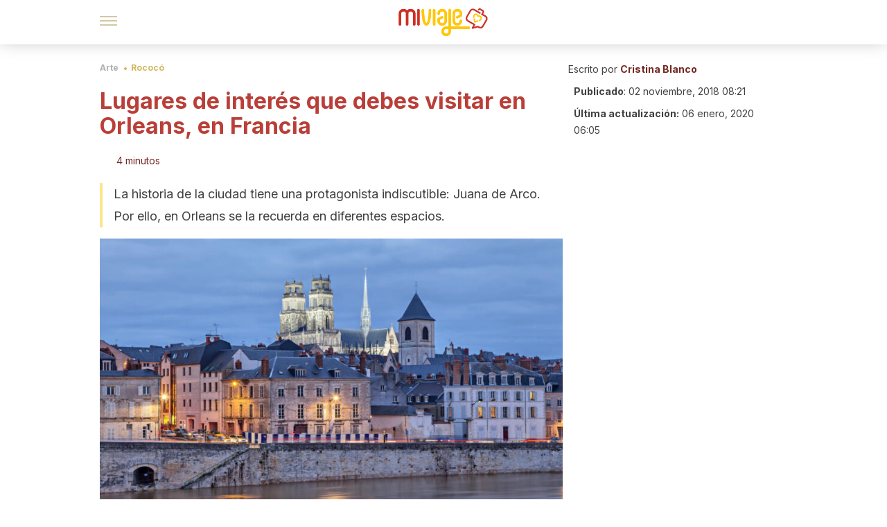

--- FILE ---
content_type: text/html;charset=utf-8
request_url: https://miviaje.com/lugares-de-interes-en-orleans-en-francia/
body_size: 185347
content:
<!DOCTYPE html><html dir="ltr" lang="es" data-critters-container><head><script type="didomi/javascript" id="adobedtm_datalayer">
              window.DTM = window.DTM || {
                pageDataLayer: {"primaryCategory":"miviaje","subCategory1":"miviaje","pageType":"articulo","onsiteSearch":"0","onsiteSearchTerm":"","onsiteSearchResults":"","siteID":"ascom/miviaje","language":"es","edition":"spanish","editionNavigation":"spanish","cms":"wp"}
              };
            </script><script type="didomi/javascript" src="https://assets.adobedtm.com/0681c221600c/c67b427f30d1/launch-00bef6da7719.min.js" async id="adobedtm"></script><meta charset="utf-8"><meta name="generator" content="Atomik 2.0.1-serverless"><meta name="viewport" content="width=device-width, initial-scale=1, maximum-scale=5"><link rel="icon" type="image/png" href="https://cdn.atomik.vip/themes/mv/favicon.png"><meta name="theme-color" content="#96332e"><title>Lugares de interés para visitar en tu viaje a Orleans en Francia - Mi Viaje</title><meta name="article:post_id" content="67436"><link rel="canonical" href="https://miviaje.com/lugares-de-interes-en-orleans-en-francia/"><meta property="article:author" content="Cristina Blanco"><meta name="atomik:ads-provider" content="google"><meta name="description" content="Nos desplazamos hasta una ciudad histórica. Te desvelamos los encantos de Orleans en Francia y por qué deberías visitarla. ¡No te lo pierdas!"><meta property="og:description" content="Nos desplazamos hasta una ciudad histórica. Te desvelamos los encantos de Orleans en Francia y por qué deberías visitarla. ¡No te lo pierdas!"><meta name="robots" content="index,follow,max-snippet:-1,max-image-preview:large,max-video-preview:-1"><meta property="og:title" content="Lugares de interés que debes visitar en Orleans, en Francia"><meta property="twitter:title" content="Lugares de interés que debes visitar en Orleans, en Francia"><meta property="og:type" content="article"><meta property="og:image" content="https://wp-content.miviaje.com/2018/10/vista-de-orleans-francia.jpg"><meta property="og:image:type" content="image/jpeg"><meta property="og:image:alt" content="Vista de Orleans en Francia"><meta property="og:image:width" content="1000"><meta property="og:image:height" content="667"><meta property="og:image:secure_url" content="https://wp-content.miviaje.com/2018/10/vista-de-orleans-francia.jpg"><meta name="twitter:card" content="summary_large_image"><script type="application/ld+json">{"@context":"https://schema.org","@graph":[{"@type":"NewsArticle","@id":"https://miviaje.com/lugares-de-interes-en-orleans-en-francia/#article","isPartOf":{"@id":"https://miviaje.com/lugares-de-interes-en-orleans-en-francia/"},"author":{"name":"Cristina Blanco","@id":"https://miviaje.com/#/schema/person/6e8ce3da1f602e4675c97fd386069d3a"},"headline":"Lugares de interés que debes visitar en Orleans, en Francia","datePublished":"2018-11-02T08:21:04+01:00","dateModified":"2020-01-06T06:05:21+01:00","mainEntityOfPage":{"@id":"https://miviaje.com/lugares-de-interes-en-orleans-en-francia/"},"wordCount":949,"publisher":{"@id":"https://miviaje.com/#organization"},"image":{"@id":"https://miviaje.com/lugares-de-interes-en-orleans-en-francia/#primaryimage"},"thumbnailUrl":"https://wp-content.miviaje.com/2018/10/vista-de-orleans-francia.jpg","articleSection":["Rococó"],"inLanguage":"es","articleBody":"Orleans, en Francia, es una pequeña ciudad con una historia muy bonita. Si estás de viaje por el país galo y estás pensando si incluir o no esta ciudad en tu lista, hazlo. O mejor, ¡echa un vistazo a lo que puedes hacer en ella para salir de dudas!\r\n\r\n\r\n\r\nOrleans forma parte de lo que se conoce como la ruta del Loira. Es una de las más largas que permite conocer el país, pero también una de las más enriquecedoras, ya que haces paradas en ciudades únicas y ancladas en tiempos pasados.\r\nOrleans, la ciudad mítica a orillas del Loira\r\nOrleans, en Francia, puede ser una ciudad pequeña si la comparamos con París, Lyon o Marsella. Pero años atrás, un importante acontecimiento sucedió en este bonito lugar y lo marcó para siempre en los libros de historia.\r\n\r\n\r\n\r\nPara conocer ese acontecimiento tenemos que trasladarnos hasta el siglo XV, durante prácticamente el final de la Edad Media, y hablar de una figura: Juana de Arco.\r\n\r\nEsta mujer fue una campesina que ayudó al ejército a liberarse del control de Inglaterra, que en esos años asolaba el territorio francés. Aseguraba haber recibido un mensaje de Dios, y transmitió sus palabras a los líderes del ejército. Gracias a ella Carlos VII consiguió proclamarse rey de Francia.\r\n\r\nEn el mensaje de Juana de Arco, Dios la encomendaba marchar a Orleans y, desde la ciudad del Loira, enfrentarse a los ingleses. Este fue el comienzo del fin de la denominada Guerra de los Cien Años. Aunque el final de Juana de Arco fuese la hoguera, la historia de Francia cambió para siempre.\r\n¿Qué ver en Orleans, Francia?\r\nAhora que conocemos la importancia de Orleans en Francia para los libros de historia, es importante mencionar que en aquella época era una de las ciudades más importantes del país.\r\n\r\nPor su situación estratégica frente al río Loira, Orleans era una ciudad muy rica y de importante comercio. Gracias al Loira, las mercancías conseguían viajar más rápido por el reino: vino, especias, alimentos...\r\n\r\nHoy todavía se puede sentir aquel esplendor. De esta manera, viajar a Orleans significa que tienes que ver obligatoriamente los siguientes lugares:\r\nCatedral de la Santa Cruz, el gran tesoro de Orleans\r\n\r\n\r\nLa catedral de la Santa Cruz es una de las mayores obras arquitectónicas que puedes encontrar en Orleans. Se construyó durante los siglos XVII y XIX a partir de unos restos del siglo XIII. Y es que el templo su destruido antes en varias ocasiones.\r\n\r\nEs de estilo gótico y barroco, sobre una planta latina, que nos recuerda a la bella Notre Dame de París. Lo más destacado son sus vidrieras, que narran la vida de Juana de Arco.\r\n\r\nSus dos torres son algo diferentes la resto de catedrales de la época, ya que no son tan apuntadas. Miden 80 metros de altura en un intento de darle a la catedral de Orleans la máxima importancia posible.\r\n\r\nSe encuentra en la avenida de Juana de Arco. Cada 8 de mayo se celebra en ella un desfile militar. Lo protagoniza una mujer disfrazada de Juana de Arco, que recorre la calle a caballo. Durante todo el verano y hasta la entrada del otoño, la ciudad queda decorada de banderas muy coloridas.\r\nCasa de Juana de Arco\r\n\r\n\r\nEstamos equivocados si pensamos que Juana de Arco vivía en Orleans, ya que únicamente estuvo en la ciudad durante el asedio francés. Durante esos 10 días estuvo alojada en lo que se conoce como la casa de Juana de Arco. Se localiza muy cerca de la catedral de la Santa Cruz.\r\n\r\nDurante la Segunda Guerra Mundial la casa fue destruida y hubo que reconstruirla. Actualmente se ha reconvertido en una casa-museo. En ella podrás ver una colección de objetos que pertenecieron en su día a la heroína francesa.\r\nCentro histórico de Orleans\r\nJunto a estos dos monumentos históricos, otra de las cosas que hace preciosa a esta ciudad es su fantástico casco histórico. Sus casas se encuentran perfectamente restauradas. Así se ha conseguido recrear la imagen de lo que fue Orleans durante la Edad Media.\r\n\r\n\r\n\r\nActualmente hay catalogadas 300 casas de la época. Son construcciones de los siglos XV y XVI, en madera, aunque también hay algunas del XVII ya en ladrillo.\r\n\r\nPasear por el casco histórico será una experiencia muy gratificante, ya que podrás ver sus casas entramadas de diferentes colores, dándole vida y belleza a la ciudad. Una de las más conocidas es la calle Borgoña, también la calle Catherine y la plaza de Martroi. En esta última hay una estatua dedicada a Juana de Arco.\r\n\r\nPara finalizar la visita a Orleans en Francia, te aconsejamos visitar el hotel Groslot, el antiguo ayuntamiento. Es un palacete que comenzó como casa particular, después se reconvirtió al ayuntamiento y finalmente en hotel de lujo.\r\n\r\nTambién te recomendamos visitar el muelle del Chatelet, donde podrás comer en los mejores restaurantes de Orleans mientras disfrutas de unas vistas del Loira. ¿Preparado para una experiencia única?\r\n\r\n"},{"@type":"WebPage","@id":"https://miviaje.com/lugares-de-interes-en-orleans-en-francia/","url":"https://miviaje.com/lugares-de-interes-en-orleans-en-francia/","name":"Lugares de interés para visitar en tu viaje a Orleans en Francia - Mi Viaje","isPartOf":{"@id":"https://miviaje.com/#website"},"primaryImageOfPage":{"@id":"https://miviaje.com/lugares-de-interes-en-orleans-en-francia/#primaryimage","image":"https://wp-content.miviaje.com/2018/10/vista-de-orleans-francia.jpg"},"image":{"@id":"https://miviaje.com/lugares-de-interes-en-orleans-en-francia/#primaryimage"},"thumbnailUrl":"https://wp-content.miviaje.com/2018/10/vista-de-orleans-francia.jpg","datePublished":"2018-11-02T08:21:04+01:00","dateModified":"2020-01-06T06:05:21+01:00","description":"Nos desplazamos hasta una ciudad histórica. Te desvelamos los encantos de Orleans en Francia y por qué deberías visitarla. ¡No te lo pierdas!","breadcrumb":{"@id":"https://miviaje.com/lugares-de-interes-en-orleans-en-francia/#breadcrumb"},"inLanguage":"es","potentialAction":[{"@type":"ReadAction","target":["https://miviaje.com/lugares-de-interes-en-orleans-en-francia/"]}]},{"@type":"ImageObject","inLanguage":"es","@id":"https://miviaje.com/lugares-de-interes-en-orleans-en-francia/#primaryimage","url":"https://wp-content.miviaje.com/2018/10/vista-de-orleans-francia.jpg","contentUrl":"https://wp-content.miviaje.com/2018/10/vista-de-orleans-francia.jpg","width":1000,"height":667,"caption":"Vista de Orleans"},{"@type":"BreadcrumbList","@id":"https://miviaje.com/lugares-de-interes-en-orleans-en-francia/#breadcrumb","itemListElement":[{"@type":"ListItem","position":1,"name":"Portada","item":"https://miviaje.com/"},{"@type":"ListItem","position":2,"name":"Arte","item":"https://miviaje.com/arte/"},{"@type":"ListItem","position":3,"name":"Rococó","item":"https://miviaje.com/arte/rococo/"},{"@type":"ListItem","position":4,"name":"Lugares de interés que debes visitar en Orleans, en Francia"}]},{"@type":"WebSite","@id":"https://miviaje.com/#website","url":"https://miviaje.com/","name":"Mi Viaje","description":"Portal para viajeros que quieren estar al tanto de los destinos más interesantes.","publisher":{"@id":"https://miviaje.com/#organization"},"potentialAction":[{"@type":"SearchAction","target":{"@type":"EntryPoint","urlTemplate":"https://miviaje.com/?s={search_term_string}"},"query-input":{"@type":"PropertyValueSpecification","valueRequired":true,"valueName":"search_term_string"}}],"inLanguage":"es"},{"@type":"Organization","@id":"https://miviaje.com/#organization","name":"Mi Viaje","url":"https://miviaje.com/","logo":{"@type":"ImageObject","inLanguage":"es","@id":"https://miviaje.com/#/schema/logo/image/","url":"https://miviaje.com/wp-content/uploads/2021/12/miviaje.png","contentUrl":"https://miviaje.com/wp-content/uploads/2021/12/miviaje.png","width":600,"height":60,"caption":"Mi Viaje"},"image":{"@id":"https://miviaje.com/#/schema/logo/image/"},"sameAs":["https://www.facebook.com/miviaje.page/","https://www.instagram.com/miviaje_com/","https://pinterest.com/mi_viaje/"]},{"@type":"Person","@id":"https://miviaje.com/#/schema/person/6e8ce3da1f602e4675c97fd386069d3a","name":"Cristina Blanco","image":{"@type":"ImageObject","inLanguage":"es","@id":"https://miviaje.com/#/schema/person/image/","url":"https://secure.gravatar.com/avatar/bc1273aaf65c57cc3646e0552ab793ab8b737a277ba8198526252324d38740c5?s=96&d=mm&r=g","contentUrl":"https://secure.gravatar.com/avatar/bc1273aaf65c57cc3646e0552ab793ab8b737a277ba8198526252324d38740c5?s=96&d=mm&r=g","caption":"Cristina Blanco"},"url":"https://miviaje.com/author/cristina-blanco/"}]}</script><meta property="fb:app_id" content="1776562475955862"><meta property="fb:pages" content="1502855466671845"><meta name="atomik:monetizable"><meta property="article:published_time" content="2018-11-02T08:21:04+01:00"><meta property="article:modified_time" content="2020-01-06T06:05:21+01:00"><meta property="og:site_name" content="Mi Viaje"><meta name="application-name" content="Mi Viaje"><meta name="apple-mobile-web-app-title" content="Mi Viaje"><link rel="preload" as="image" imagesrcset="https://wp-content.miviaje.com/2018/10/vista-de-orleans-francia-768x512.jpg?auto=format%2Ccompress&amp;quality=75&amp;width=256&amp;height=144&amp;fit=cover&amp;gravity=center&amp;sharp=true&amp;progressive=true 256w, https://wp-content.miviaje.com/2018/10/vista-de-orleans-francia-768x512.jpg?auto=format%2Ccompress&amp;quality=75&amp;width=384&amp;height=216&amp;fit=cover&amp;gravity=center&amp;sharp=true&amp;progressive=true 384w, https://wp-content.miviaje.com/2018/10/vista-de-orleans-francia-768x512.jpg?auto=format%2Ccompress&amp;quality=75&amp;width=640&amp;height=360&amp;fit=cover&amp;gravity=center&amp;sharp=true&amp;progressive=true 640w, https://wp-content.miviaje.com/2018/10/vista-de-orleans-francia-768x512.jpg?auto=format%2Ccompress&amp;quality=75&amp;width=750&amp;height=422&amp;fit=cover&amp;gravity=center&amp;sharp=true&amp;progressive=true 750w, https://wp-content.miviaje.com/2018/10/vista-de-orleans-francia-768x512.jpg?auto=format%2Ccompress&amp;quality=75&amp;width=828&amp;height=466&amp;fit=cover&amp;gravity=center&amp;sharp=true&amp;progressive=true 828w, https://wp-content.miviaje.com/2018/10/vista-de-orleans-francia-768x512.jpg?auto=format%2Ccompress&amp;quality=75&amp;width=1080&amp;height=608&amp;fit=cover&amp;gravity=center&amp;sharp=true&amp;progressive=true 1080w, https://wp-content.miviaje.com/2018/10/vista-de-orleans-francia-768x512.jpg?auto=format%2Ccompress&amp;quality=75&amp;width=1200&amp;height=675&amp;fit=cover&amp;gravity=center&amp;sharp=true&amp;progressive=true 1200w, https://wp-content.miviaje.com/2018/10/vista-de-orleans-francia-768x512.jpg?auto=format%2Ccompress&amp;quality=75&amp;width=1920&amp;height=1080&amp;fit=cover&amp;gravity=center&amp;sharp=true&amp;progressive=true 1920w, https://wp-content.miviaje.com/2018/10/vista-de-orleans-francia-768x512.jpg?auto=format%2Ccompress&amp;quality=75&amp;width=2048&amp;height=1152&amp;fit=cover&amp;gravity=center&amp;sharp=true&amp;progressive=true 2048w, https://wp-content.miviaje.com/2018/10/vista-de-orleans-francia-768x512.jpg?auto=format%2Ccompress&amp;quality=75&amp;width=3840&amp;height=2160&amp;fit=cover&amp;gravity=center&amp;sharp=true&amp;progressive=true 3840w" imagesizes="(max-width: 768px) 100vw, (max-width: 1200px) 50vw, 33vw" fetchpriority="high"><meta name="next-head-count" content="35"><link rel="manifest" href="/manifest.json?v=2.0.1-serverless"><link rel="preload" href="https://cdn.atomik.vip/releases/miviaje.com/_next/static/media/e4af272ccee01ff0-s.p.woff2" as="font" type="font/woff2" crossorigin="anonymous" data-next-font="size-adjust"><link rel="preload" href="https://cdn.atomik.vip/releases/miviaje.com/_next/static/media/47cbc4e2adbc5db9-s.p.woff2" as="font" type="font/woff2" crossorigin="anonymous" data-next-font="size-adjust"><link rel="preload" href="https://cdn.atomik.vip/releases/miviaje.com/_next/static/media/e807dee2426166ad-s.p.woff2" as="font" type="font/woff2" crossorigin="anonymous" data-next-font="size-adjust"><script defer nomodule src="https://cdn.atomik.vip/releases/miviaje.com/_next/static/chunks/polyfills-42372ed130431b0a.js"></script><script src="https://cdn.atomik.vip/releases/miviaje.com/_next/static/chunks/webpack-38282c14682ce79b.js" defer></script><script src="https://cdn.atomik.vip/releases/miviaje.com/_next/static/chunks/framework-64ad27b21261a9ce.js" defer></script><script src="https://cdn.atomik.vip/releases/miviaje.com/_next/static/chunks/main-aa011dec8a542917.js" defer></script><script src="https://cdn.atomik.vip/releases/miviaje.com/_next/static/chunks/pages/_app-32d3e1e264dcbe30.js" defer></script><script src="https://cdn.atomik.vip/releases/miviaje.com/_next/static/chunks/165-83543f43a9c63950.js" defer></script><script src="https://cdn.atomik.vip/releases/miviaje.com/_next/static/chunks/397-04b1ed270f6bbc47.js" defer></script><script src="https://cdn.atomik.vip/releases/miviaje.com/_next/static/chunks/pages/%5B...slug%5D-8658d7f2b280fcdc.js" defer></script><script src="https://cdn.atomik.vip/releases/miviaje.com/_next/static/2.0.1-serverless/_buildManifest.js" defer></script><script src="https://cdn.atomik.vip/releases/miviaje.com/_next/static/2.0.1-serverless/_ssgManifest.js" defer></script><style>.__className_1d6cc2{font-family:__Inter_1d6cc2,__Inter_Fallback_1d6cc2,system-ui,arial;font-style:normal}</style><link rel="stylesheet" href="https://cdn.atomik.vip/releases/miviaje.com/_next/static/css/814b02cba800f903.css" data-n-g media="print" onload="this.media='all'"><noscript><link rel="stylesheet" href="https://cdn.atomik.vip/releases/miviaje.com/_next/static/css/814b02cba800f903.css" data-n-g></noscript><noscript data-n-css></noscript><style data-styled data-styled-version="6.1.19">*{margin:0;padding:0;box-sizing:border-box;-webkit-font-smoothing:antialiased;-moz-osx-font-smoothing:grayscale;font-family:'__Inter_be7774','__Inter_Fallback_be7774',system-ui,-apple-system,BlinkMacSystemFont,Segoe UI,Roboto,Helvetica Neue,Arial,sans-serif;}/*!sc*/
html{font-size:62.5%;}/*!sc*/
body{color:#511c19;line-height:1.5;font-size:1.6rem;font-family:'__Inter_be7774','__Inter_Fallback_be7774',system-ui,-apple-system,BlinkMacSystemFont,Segoe UI,Roboto,Helvetica Neue,Arial,sans-serif;}/*!sc*/
img{max-width:100%;height:auto;display:block;}/*!sc*/
a{color:inherit;text-decoration:none;}/*!sc*/
button{cursor:pointer;border:none;background:none;}/*!sc*/
ul,ol{list-style:none;}/*!sc*/
.critical{opacity:0;animation:fadeIn 0.3s ease-in forwards;}/*!sc*/
@keyframes fadeIn{from{opacity:0;}to{opacity:1;}}/*!sc*/
.lazy-load{opacity:0;transition:opacity 0.3s ease-in;}/*!sc*/
.lazy-load.loaded{opacity:1;}/*!sc*/
@media print{body{background:white;color:black;}}/*!sc*/
data-styled.g1[id="sc-global-nxjqk1"]{content:"sc-global-nxjqk1,"}/*!sc*/
.juvPYu{text-decoration:none;color:inherit;}/*!sc*/
data-styled.g2[id="sc-41d1e5f0-0"]{content:"juvPYu,"}/*!sc*/
.dakgrI{cursor:pointer;}/*!sc*/
.dakgrI .bar{border:solid 0.2rem #cacaca;margin-bottom:calc(0.8rem / 2);width:2.5rem;transition:0.5s;border:0;height:0.2rem;background-color:#a49048;opacity:0.5;}/*!sc*/
.dakgrI .header__hamburger{display:inline-block;position:absolute;right:0;padding:3em;}/*!sc*/
.dakgrI .hamburger__bar1.isOpen{transform:rotate(45deg) translate(0,0.9rem);}/*!sc*/
.dakgrI .hamburger__bar2.isOpen{opacity:0;}/*!sc*/
.dakgrI .hamburger__bar3.isOpen{transform:rotate(-45deg) translate(0,-0.9rem);}/*!sc*/
data-styled.g3[id="sc-e2e8f66c-0"]{content:"dakgrI,"}/*!sc*/
.bsuCiB{display:none;}/*!sc*/
@media (max-width:899px){.bsuCiB{display:block;}}/*!sc*/
.bsAofG{display:none;}/*!sc*/
@media (min-width:900px){.bsAofG{display:block;}}/*!sc*/
data-styled.g8[id="sc-ba8f1cb9-0"]{content:"bsuCiB,bsAofG,"}/*!sc*/
.kggXWu{margin:1.6rem 0;border:0;background:repeating-linear-gradient( -45deg,transparent 0px,transparent 2px,#b93f38 2px,#b93f38 4px );height:0.8rem;width:100%;}/*!sc*/
data-styled.g9[id="sc-da22e0c1-0"]{content:"kggXWu,"}/*!sc*/
.hNjlvt{display:flex;top:0;z-index:50;background-color:#fff;position:fixed;width:100%;height:4.8rem;box-shadow:0 -4px 24px rgb(0 0 0 / 25%);}/*!sc*/
@media (min-width: 900px){.hNjlvt{height:6.4rem;}}/*!sc*/
data-styled.g27[id="sc-ec358cf-0"]{content:"hNjlvt,"}/*!sc*/
.iqglDR{display:flex;width:100%;justify-content:space-between;align-items:center;max-width:1024px;margin:0 auto;padding:0 1.6rem;}/*!sc*/
data-styled.g28[id="sc-ec358cf-1"]{content:"iqglDR,"}/*!sc*/
.eziThn{display:flex;align-items:center;position:absolute;top:50%;left:50%;transform:translate(-50%,-50%);}/*!sc*/
.eziThn a.home__link{display:flex;align-items:center;}/*!sc*/
.eziThn a.as__link{display:flex;justify-content:center;align-items:center;position:relative;margin-left:1.6rem;padding-left:0.8rem;}/*!sc*/
.eziThn a.as__link::before{content:'';width:0.1rem;height:1.5rem;left:-0.5rem;background-color:#cacaca;position:absolute;}/*!sc*/
@media (min-width: 900px){.eziThn a.as__link{margin-left:0.8rem;padding-left:0.8rem;}.eziThn a.as__link::before{content:'';height:2.1rem;top:1rem;left:-1.2rem;}}/*!sc*/
data-styled.g30[id="sc-ec358cf-3"]{content:"eziThn,"}/*!sc*/
.cNbuxU{cursor:pointer;width:2.4rem;height:2.4rem;}/*!sc*/
data-styled.g31[id="sc-ec358cf-4"]{content:"cNbuxU,"}/*!sc*/
.hVgXxB{width:14.5rem;height:3rem;}/*!sc*/
@media (min-width: 900px){.hVgXxB{width:27rem;height:4rem;}}/*!sc*/
data-styled.g32[id="sc-ec358cf-5"]{content:"hVgXxB,"}/*!sc*/
.cPCepI{color:#414141;margin:1.6rem 0;font-size:1.8rem;line-height:3.2rem;}/*!sc*/
data-styled.g34[id="sc-1d9c7da-0"]{content:"cPCepI,"}/*!sc*/
.FRWrW{position:relative;background-color:#fffbec;padding:1.6rem;padding-left:3.2rem;margin-top:3.2rem;font-size:1.8rem;color:#511c19;line-height:2.7rem;border-left:0.4rem solid #e26f68;}/*!sc*/
.FRWrW em{color:#776835;font-style:italic;text-align:center;}/*!sc*/
.FRWrW p{margin-bottom:0;text-align:center;}/*!sc*/
data-styled.g36[id="sc-864914e5-0"]{content:"FRWrW,"}/*!sc*/
.bCwgCG{position:absolute;background-color:#fffbec;padding:0.8rem;border-radius:50%;width:4rem;height:4rem;top:2%;left:50%;transform:translate(-50%,-50%);}/*!sc*/
data-styled.g37[id="sc-864914e5-1"]{content:"bCwgCG,"}/*!sc*/
.jeXRhJ{color:#96332e;margin-top:2.4rem;font-size:2.8rem;line-height:3.6rem;}/*!sc*/
.ixAICJ{color:#96332e;margin-top:2.4rem;font-size:2.0rem;line-height:3.2rem;}/*!sc*/
data-styled.g38[id="sc-ddc6bf4d-0"]{content:"jeXRhJ,ixAICJ,"}/*!sc*/
.hYwxZV{margin:0 -1.6rem;background-color:#f1f2f3;color:#7d8791;line-height:1.5;padding:0.8rem;}/*!sc*/
@media (min-width: 900px){.hYwxZV{margin:0 0;}}/*!sc*/
data-styled.g45[id="sc-b9cf73db-0"]{content:"hYwxZV,"}/*!sc*/
.llhwez{margin-top:0.8rem;margin-bottom:0.8rem;position:relative;}/*!sc*/
@media (min-width:480px){.llhwez{margin-bottom:1.6rem;}}/*!sc*/
data-styled.g46[id="sc-5b040df8-0"]{content:"llhwez,"}/*!sc*/
.ZpBrN{position:relative;overflow:hidden;height:26.5rem;margin:0 -1.6rem;}/*!sc*/
@media (min-width:480px){.ZpBrN{height:38.5rem;}}/*!sc*/
@media (min-width: 900px){.ZpBrN{margin:0 0;}}/*!sc*/
data-styled.g47[id="sc-ad9655fb-0"]{content:"ZpBrN,"}/*!sc*/
.btnuhJ{background-color:#742823;width:100%;padding:2.4rem 0;}/*!sc*/
@media (min-width: 900px){.btnuhJ{padding-top:4.8rem;}}/*!sc*/
data-styled.g53[id="sc-453623fd-0"]{content:"btnuhJ,"}/*!sc*/
.fOeHvD{max-width:1024px;margin:0 auto;padding:0 0.8rem;}/*!sc*/
data-styled.g54[id="sc-453623fd-1"]{content:"fOeHvD,"}/*!sc*/
.bhYmjj{display:flex;justify-content:center;margin-bottom:2.4rem;opacity:0.25;}/*!sc*/
data-styled.g55[id="sc-453623fd-2"]{content:"bhYmjj,"}/*!sc*/
.hMlWZu{display:flex;flex-direction:column;align-items:center;justify-content:center;text-align:center;gap:1.6rem;}/*!sc*/
@media (min-width: 900px){.hMlWZu{flex-direction:row;justify-content:space-between;}}/*!sc*/
data-styled.g56[id="sc-453623fd-3"]{content:"hMlWZu,"}/*!sc*/
.zmdlI{text-align:center;margin-top:1.6rem;margin-bottom:1.6rem;list-style:none;}/*!sc*/
.zmdlI a{padding:0.8rem;color:#fbeceb;font-size:1.6rem;line-height:2.4rem;}/*!sc*/
data-styled.g57[id="sc-453623fd-4"]{content:"zmdlI,"}/*!sc*/
.fdfnZz{margin-left:2.4rem;margin-right:2.4rem;font-size:1.6remx;padding:0.8rem;}/*!sc*/
@media (min-width: 900px){.fdfnZz{text-align:-webkit-match-parent;unicode-bidi:isolate;display:inline-block;}}/*!sc*/
data-styled.g58[id="sc-453623fd-5"]{content:"fdfnZz,"}/*!sc*/
.dazHdH{color:#e9938e;font-size:1.4rem;line-height:2rem;}/*!sc*/
.dazHdH p{color:#e9938e;font-size:1.4rem;line-height:2rem;}/*!sc*/
data-styled.g59[id="sc-453623fd-6"]{content:"dazHdH,"}/*!sc*/
.fpvcPF{width:100%;margin:0 auto;min-height:100vh;}/*!sc*/
data-styled.g61[id="sc-f0eb3b8f-0"]{content:"fpvcPF,"}/*!sc*/
.kwuqzJ{display:flex;width:100%;flex-direction:column;margin-top:4.8rem;}/*!sc*/
@media (min-width: 900px){.kwuqzJ{margin-top:calc(3.2rem * 2);}}/*!sc*/
data-styled.g62[id="sc-472c8f60-0"]{content:"kwuqzJ,"}/*!sc*/
.iSsFol{display:flex;width:100%;flex-direction:column;margin-bottom:1.6rem;}/*!sc*/
.iSsFol img{border-top-right-radius:4px;border-top-left-radius:4px;}/*!sc*/
@media (min-width: 900px){.iSsFol{max-width:24.5rem;}}/*!sc*/
data-styled.g63[id="sc-d31cd582-0"]{content:"iSsFol,"}/*!sc*/
.erphLp{display:flex;width:100%;height:18rem;position:relative;}/*!sc*/
@media (min-width:480px){.erphLp{min-height:26.5rem;}}/*!sc*/
@media (min-width: 900px){.erphLp{min-height:20rem;}}/*!sc*/
data-styled.g64[id="sc-d31cd582-1"]{content:"erphLp,"}/*!sc*/
.kWqpDQ{display:flex;flex-direction:column;padding:0.8rem 0;}/*!sc*/
data-styled.g65[id="sc-d31cd582-2"]{content:"kWqpDQ,"}/*!sc*/
.dOoHNG{font-size:1.2rem;font-weight:700;line-height:1.7rem;text-transform:uppercase;color:#b93f38;}/*!sc*/
data-styled.g66[id="sc-d31cd582-3"]{content:"dOoHNG,"}/*!sc*/
.gSISuP{font-size:2.0rem;font-weight:700;line-height:2.6rem;color:#511c19;word-break:break-word;overflow:hidden;text-overflow:ellipsis;display:-webkit-box;-webkit-line-clamp:3;-webkit-box-orient:vertical;}/*!sc*/
.gSISuP:hover{color:#d1b75c;}/*!sc*/
data-styled.g67[id="sc-d31cd582-4"]{content:"gSISuP,"}/*!sc*/
.gpyAUd{display:flex;align-items:center;justify-content:center;width:fit-content;cursor:pointer;border:1px solid transparent;color:#fff;background-color:#d1b75c;border-radius:0.4rem;padding:0.8rem 1.6rem;font-size:1.6rem;font-weight:700;line-height:2.4rem;}/*!sc*/
.gpyAUd:hover{background-color:#71cce5;box-shadow:-6px 6px 0px 0px rgba(0,0,0,0.2);}/*!sc*/
.gpyAUd svg{margin-right:0.8rem;}/*!sc*/
data-styled.g74[id="sc-71eeb33a-0"]{content:"gpyAUd,"}/*!sc*/
.qGcqi{display:flex;flex-direction:column;width:100%;}/*!sc*/
data-styled.g143[id="sc-5cb71777-0"]{content:"qGcqi,"}/*!sc*/
.SEJRu{width:100%;margin-top:2.4rem;max-width:1024px;margin:0 auto;}/*!sc*/
@media (min-width: 900px){.SEJRu{display:grid;grid-template-columns:repeat(4,1fr);gap:1rem;}.SEJRu div{max-width:inherit;}}/*!sc*/
data-styled.g144[id="sc-5cb71777-1"]{content:"SEJRu,"}/*!sc*/
.eGCOj{display:flex;flex-direction:column;max-width:1024px;margin:0 auto;padding:0 1.6rem;margin-bottom:4.0rem;}/*!sc*/
.eGCOj button{align-self:center;}/*!sc*/
data-styled.g164[id="sc-eaa33597-0"]{content:"eGCOj,"}/*!sc*/
.bWIHUY{font-size:calc(1.2rem * 2);font-weight:700;line-height:2.9rem;color:#696969;padding-bottom:0.8rem;margin-bottom:2.4rem;background-image:linear-gradient(to right,#cacaca 45%,transparent 0%);background-size:7px 1px;background-position:bottom;background-repeat:repeat-x;}/*!sc*/
data-styled.g165[id="sc-eaa33597-1"]{content:"bWIHUY,"}/*!sc*/
.hkOiVP{padding:0 1.6rem;max-width:1024px;margin:0 auto;}/*!sc*/
@media (min-width: 900px){.hkOiVP >div{max-width:66.8rem;}}/*!sc*/
.hkOiVP .organic-thumbnails-rr .videoCube,.hkOiVP .alternating-thumbnails-rr .videoCube,.hkOiVP .alternating-thumbnails-rr .videoCube.syndicatedItem,.hkOiVP .trc_elastic_alternating-thumbnails-rr div.videoCube,.hkOiVP .trc_elastic_organic-thumbnails-rr .trc_rbox_outer .videoCube{box-shadow:0px 4px 8px rgba(0,0,0,0.08);border-radius:0.4rem;-webkit-border-radius:0.4rem;margin:1.1rem;width:calc(100% - 1.5rem);padding:0 0 0.8rem 0;transition:all 0.5s;}/*!sc*/
.hkOiVP .trc_elastic_alternating-thumbnails-rr div.videoCube:hover,.hkOiVP .trc_elastic_organic-thumbnails-rr .trc_rbox_outer .videoCube:hover{opacity:0.8;transition:all 0.3s;}/*!sc*/
.hkOiVP .thumbs-feed-01-a .videoCube.syndicatedItem,.hkOiVP .thumbs-feed-01 .videoCube.syndicatedItem{border-radius:0.4rem;-webkit-border-radius:0.4rem;padding:0 0 0.8rem 0;}/*!sc*/
.hkOiVP .trc_related_container div.videoCube.thumbnail_bottom .thumbBlock,.hkOiVP .trc_related_container div.videoCube.thumbnail_top .thumbBlock{border-top-left-radius:0.4rem;border-top-right-radius:0.4rem;}/*!sc*/
.hkOiVP .alternating-thumbnails-rr .syndicatedItem .branding,.hkOiVP .alternating-thumbnails-rr .syndicatedItem .video-title,.hkOiVP .alternating-thumbnails-rr .video-title,.hkOiVP .organic-thumbnails-rr .video-label-box{padding:0 0.8rem;}/*!sc*/
.hkOiVP .organic-thumbs-feed-01 .video-label,.hkOiVP .organic-thumbnails-rr .video-label,.hkOiVP .organic-thumbs-feed-01-c .video-label,.hkOiVP .exchange-thumbs-feed-01 .video-label,.hkOiVP .alternating-thumbnails-rr .video-label{font-family:initial;}/*!sc*/
.hkOiVP .exchange-thumbs-feed-01 .sponsored,.hkOiVP .exchange-thumbs-feed-01 .sponsored-url,.hkOiVP .exchange-thumbs-feed-01 .video-title,.hkOiVP .organic-thumbs-feed-01 .sponsored,.hkOiVP .organic-thumbs-feed-01 .sponsored-url,.hkOiVP .organic-thumbnails-rr .sponsored,.hkOiVP .organic-thumbnails-rr .sponsored-url,.hkOiVP .organic-thumbs-feed-01-c .video-title,.hkOiVP .organic-thumbs-feed-01-c .sponsored,.hkOiVP .organic-thumbs-feed-01-c .sponsored-url,.hkOiVP .organic-thumbnails-rr .video-title,.hkOiVP .organic-thumbs-feed-01 .video-title,.hkOiVP .thumbs-feed-01 .syndicatedItem .video-title,.hkOiVP .thumbs-feed-01-b .syndicatedItem .video-title,.hkOiVP .thumbs-feed-01-a .syndicatedItem .video-titlem,.hkOiVP .thumbs-feed-01-a .syndicatedItem .video-title,.hkOiVP .alternating-thumbnails-rr .syndicatedItem .video-title,.hkOiVP .alternating-thumbnails-rr .sponsored,.hkOiVP .alternating-thumbnails-rr .sponsored-url,.hkOiVP .alternating-thumbnails-rr .video-title{color:#414141;font-family:'__Inter_1d6cc2','__Inter_Fallback_1d6cc2',system-ui,arial;font-weight:700;line-height:1.4;font-size:2.0rem;display:inline-block;max-height:9rem;}/*!sc*/
.hkOiVP .videoCube span.video-title:hover,.hkOiVP .videoCube_hover span.video-title{text-decoration:none;color:#2d2d2d;}/*!sc*/
.hkOiVP .organic-thumbs-feed-01 .video-description,.hkOiVP .exchange-thumbs-feed-01 .sponsored,.hkOiVP .exchange-thumbs-feed-01 .sponsored-url,.hkOiVP .exchange-thumbs-feed-01 .video-description,.hkOiVP .thumbs-feed-01 .syndicatedItem .video-description,.hkOiVP .thumbs-feed-01-a .syndicatedItem .video-description{color:#414141;font-family:'__Inter_1d6cc2','__Inter_Fallback_1d6cc2',system-ui,arial;font-weight:normal;line-height:1.5;font-size:1.6rem;display:inline-block;transition:all 0.5s;max-height:6.4rem;}/*!sc*/
.hkOiVP .exchange-thumbs-feed-01 .videoCube:hover .video-label-box .video-description,.hkOiVP .organic-thumbs-feed-01 .videoCube:hover .video-label-box .video-description,.hkOiVP .thumbs-feed-01 .videoCube:hover .video-label-box .video-description,.hkOiVP .thumbs-feed-01-a .videoCube:hover .video-label-box .video-description{text-decoration:none;color:#414141;}/*!sc*/
.hkOiVP .alternating-thumbnails-rr .syndicatedItem .branding{padding:0 0.8rem;}/*!sc*/
.hkOiVP .exchange-thumbs-feed-01 .branding,.hkOiVP .alternating-thumbnails-rr .syndicatedItem .branding,.hkOiVP .thumbs-feed-01-b .syndicatedItem .branding,.hkOiVP .thumbs-feed-01-a .syndicatedItem .branding,.hkOiVP .thumbs-feed-01 .syndicatedItem .branding,.hkOiVP .organic-thumbs-feed-01 .branding,.hkOiVP .organic-thumbs-feed-01-c .branding{color:#87877d;font-family:'__Inter_1d6cc2','__Inter_Fallback_1d6cc2',system-ui,arial;font-weight:normal;line-height:1.6;font-size:1.4rem;display:inline-block;}/*!sc*/
.hkOiVP .trc_related_container .logoDiv,.hkOiVP .trc_related_container .trc_header_ext .logoDiv{margin-right:1.6rem;}/*!sc*/
data-styled.g166[id="sc-e71fbdd0-0"]{content:"hkOiVP,"}/*!sc*/
.jwlDTF{display:flex;flex-wrap:wrap;margin:1.6rem 0;}/*!sc*/
data-styled.g169[id="sc-ea630524-0"]{content:"jwlDTF,"}/*!sc*/
.iXdoZB{position:relative;white-space:nowrap;}/*!sc*/
.iXdoZB a{font-size:1.2rem;font-weight:700;color:#b1b1b1;line-height:2rem;}/*!sc*/
.iXdoZB:not(:last-child){margin-right:1.8rem;}/*!sc*/
.iXdoZB:not(:last-child)::after{content:'';width:0.4rem;height:0.4rem;background:#d1b75c;border-radius:50%;position:absolute;margin-left:1rem;top:60%;transform:translate(-50%,-50%);}/*!sc*/
.lkvabk{position:relative;white-space:nowrap;}/*!sc*/
.lkvabk a{font-size:1.2rem;font-weight:700;color:#b1b1b1;line-height:2rem;color:#d1b75c;}/*!sc*/
.lkvabk:not(:last-child){margin-right:1.8rem;}/*!sc*/
.lkvabk:not(:last-child)::after{content:'';width:0.4rem;height:0.4rem;background:#d1b75c;border-radius:50%;position:absolute;margin-left:1rem;top:60%;transform:translate(-50%,-50%);}/*!sc*/
data-styled.g170[id="sc-ea630524-1"]{content:"iXdoZB,lkvabk,"}/*!sc*/
.gENPaz{margin-top:0.8rem;display:flex;align-items:center;}/*!sc*/
data-styled.g182[id="sc-3ee3052a-0"]{content:"gENPaz,"}/*!sc*/
.bDkImM{font-size:1.4rem;line-height:2.4rem;color:#414141;margin-left:0.8rem;}/*!sc*/
.bDkImM a{color:#742823;}/*!sc*/
data-styled.g183[id="sc-3ee3052a-1"]{content:"bDkImM,"}/*!sc*/
.kOIPjD{display:flex;align-items:center;line-height:2.4rem;margin-top:0.8rem;}/*!sc*/
.kOIPjD span{font-size:1.4rem;margin-left:0.8rem;color:#414141;}/*!sc*/
data-styled.g184[id="sc-48a21364-0"]{content:"kOIPjD,"}/*!sc*/
.ljddjP{display:flex;align-items:center;line-height:2.4rem;margin-top:0.8rem;}/*!sc*/
.ljddjP span{font-size:1.4rem;margin-left:0.8rem;color:#414141;}/*!sc*/
data-styled.g185[id="sc-2b6c360c-0"]{content:"ljddjP,"}/*!sc*/
@media (min-width: 900px){.guoKwl{display:flex;flex-direction:column;}}/*!sc*/
data-styled.g186[id="sc-cf5d4015-0"]{content:"guoKwl,"}/*!sc*/
@media (min-width: 900px){.iXgWtC{display:flex;gap:2.4rem;max-width:1024px;padding:0 1.6rem;min-width:0;width:100%;align-self:center;}}/*!sc*/
data-styled.g187[id="sc-cf5d4015-1"]{content:"iXgWtC,"}/*!sc*/
.eUBmZl{padding:0 1.6rem;}/*!sc*/
@media (min-width: 900px){.eUBmZl{padding:0;max-width:66.8rem;min-width:0;width:100%;}}/*!sc*/
data-styled.g188[id="sc-cf5d4015-2"]{content:"eUBmZl,"}/*!sc*/
.kvJJWs{font-size:1.8rem;line-height:3.2rem;}/*!sc*/
data-styled.g189[id="sc-cf5d4015-3"]{content:"kvJJWs,"}/*!sc*/
.lkIwgJ{display:none;padding-top:1.6rem;}/*!sc*/
@media (min-width: 900px){.lkIwgJ{display:block;width:30rem;}}/*!sc*/
data-styled.g190[id="sc-cf5d4015-4"]{content:"lkIwgJ,"}/*!sc*/
.cScKAy{font-size:calc(1.6rem * 2);color:#b93f38;line-height:3.6rem;}/*!sc*/
data-styled.g191[id="sc-cf5d4015-5"]{content:"cScKAy,"}/*!sc*/
.ljewAh{display:flex;align-items:center;margin-top:1.6rem;margin-bottom:1.6rem;}/*!sc*/
.ljewAh span{font-size:1.4rem;color:#742823;margin-left:0.8rem;}/*!sc*/
data-styled.g192[id="sc-cf5d4015-6"]{content:"ljewAh,"}/*!sc*/
.dpbizS{display:flex;justify-content:center;align-items:center;width:1.6rem;height:1.6rem;}/*!sc*/
data-styled.g193[id="sc-cf5d4015-7"]{content:"dpbizS,"}/*!sc*/
.iQRkDv{position:relative;overflow:hidden;height:26.5rem;margin:0 -1.6rem;}/*!sc*/
@media (min-width:480px){.iQRkDv{height:38.5rem;}}/*!sc*/
@media (min-width: 900px){.iQRkDv{margin:0 0;}}/*!sc*/
data-styled.g194[id="sc-cf5d4015-8"]{content:"iQRkDv,"}/*!sc*/
.kIzFaw{font-size:1.8rem;line-height:3.2rem;color:#414141;border-left:0.4rem solid #fee58c;padding-left:1.6rem;margin:1.6rem 0;}/*!sc*/
data-styled.g195[id="sc-cf5d4015-9"]{content:"kIzFaw,"}/*!sc*/
.fDXFdS{display:none;-webkit-box-flex:1;flex:auto;min-height:100%;}/*!sc*/
@media (min-width: 900px){.fDXFdS{display:block;}}/*!sc*/
data-styled.g196[id="sc-cf5d4015-10"]{content:"fDXFdS,"}/*!sc*/
</style></head><body><div id="__next"><main class="__className_1d6cc2"><header class="sc-ec358cf-0 hNjlvt"><div class="sc-ec358cf-1 iqglDR"><div class="sc-e2e8f66c-0 dakgrI header__hamburger"><div class="bar hamburger__bar1 "></div><div class="bar hamburger__bar2 "></div><div class="bar hamburger__bar3 "></div></div><div class="sc-ec358cf-3 eziThn"><a target="_self" rel="noopener" class="home__link" style="text-decoration:none" href="/"><img alt="Logo image" fetchpriority="auto" loading="lazy" decoding="async" data-nimg="1" class="sc-ec358cf-5 hVgXxB" style="color:transparent;opacity:0.7;transition:opacity 300ms ease;background-size:cover;background-position:50% 50%;background-repeat:no-repeat;background-image:url(&quot;data:image/svg+xml;charset=utf-8,%3Csvg xmlns=&#x27;http://www.w3.org/2000/svg&#x27; %3E%3Cfilter id=&#x27;b&#x27; color-interpolation-filters=&#x27;sRGB&#x27;%3E%3CfeGaussianBlur stdDeviation=&#x27;20&#x27;/%3E%3CfeColorMatrix values=&#x27;1 0 0 0 0 0 1 0 0 0 0 0 1 0 0 0 0 0 100 -1&#x27; result=&#x27;s&#x27;/%3E%3CfeFlood x=&#x27;0&#x27; y=&#x27;0&#x27; width=&#x27;100%25&#x27; height=&#x27;100%25&#x27;/%3E%3CfeComposite operator=&#x27;out&#x27; in=&#x27;s&#x27;/%3E%3CfeComposite in2=&#x27;SourceGraphic&#x27;/%3E%3CfeGaussianBlur stdDeviation=&#x27;20&#x27;/%3E%3C/filter%3E%3Cimage width=&#x27;100%25&#x27; height=&#x27;100%25&#x27; x=&#x27;0&#x27; y=&#x27;0&#x27; preserveAspectRatio=&#x27;none&#x27; style=&#x27;filter: url(%23b);&#x27; href=&#x27;[data-uri]&#x27;/%3E%3C/svg%3E&quot;)" src="https://cdn.atomik.vip/themes/mv/es/logo.svg"></a></div><div class="sc-ec358cf-4 cNbuxU"><span></span></div></div></header><div id="layout__content" class="sc-f0eb3b8f-0 fpvcPF"><div class="sc-472c8f60-0 kwuqzJ"><div class="sc-cf5d4015-0 guoKwl"><div id="article__body" class="sc-cf5d4015-1 iXgWtC article__body"><div class="sc-cf5d4015-2 eUBmZl"><article class="sc-cf5d4015-3 kvJJWs"><div class="sc-ea630524-0 jwlDTF"><span class="sc-ea630524-1 iXdoZB"><a target="_self" rel="noopener" style="text-decoration:none" href="/arte/">Arte</a></span><span class="sc-ea630524-1 lkvabk"><a target="_self" rel="noopener" style="text-decoration:none" href="/arte/rococo/">Rococó</a></span></div><h1 class="sc-cf5d4015-5 cScKAy">Lugares de interés que debes visitar en Orleans, en Francia</h1><div class="sc-cf5d4015-6 ljewAh"><div class="sc-cf5d4015-7 dpbizS"><span></span></div><span>4 minutos</span></div><div class="sc-cf5d4015-9 kIzFaw">La historia de la ciudad tiene una protagonista indiscutible: Juana de Arco. Por ello, en Orleans se la recuerda en diferentes espacios. </div><div class="sc-cf5d4015-8 iQRkDv"><img alt="Lugares de interés que debes visitar en Orleans, en Francia" fetchpriority="high" loading="lazy" decoding="async" data-nimg="fill" style="position:absolute;height:100%;width:100%;left:0;top:0;right:0;bottom:0;object-fit:cover;color:transparent;opacity:0.7;transition:opacity 300ms ease;background-size:cover;background-position:50% 50%;background-repeat:no-repeat;background-image:url(&quot;data:image/svg+xml;charset=utf-8,%3Csvg xmlns=&#x27;http://www.w3.org/2000/svg&#x27; %3E%3Cfilter id=&#x27;b&#x27; color-interpolation-filters=&#x27;sRGB&#x27;%3E%3CfeGaussianBlur stdDeviation=&#x27;20&#x27;/%3E%3CfeColorMatrix values=&#x27;1 0 0 0 0 0 1 0 0 0 0 0 1 0 0 0 0 0 100 -1&#x27; result=&#x27;s&#x27;/%3E%3CfeFlood x=&#x27;0&#x27; y=&#x27;0&#x27; width=&#x27;100%25&#x27; height=&#x27;100%25&#x27;/%3E%3CfeComposite operator=&#x27;out&#x27; in=&#x27;s&#x27;/%3E%3CfeComposite in2=&#x27;SourceGraphic&#x27;/%3E%3CfeGaussianBlur stdDeviation=&#x27;20&#x27;/%3E%3C/filter%3E%3Cimage width=&#x27;100%25&#x27; height=&#x27;100%25&#x27; x=&#x27;0&#x27; y=&#x27;0&#x27; preserveAspectRatio=&#x27;xMidYMid slice&#x27; style=&#x27;filter: url(%23b);&#x27; href=&#x27;[data-uri]&#x27;/%3E%3C/svg%3E&quot;)" sizes="(max-width: 768px) 100vw, (max-width: 1200px) 50vw, 33vw" srcset="https://wp-content.miviaje.com/2018/10/vista-de-orleans-francia-768x512.jpg?auto=format%2Ccompress&amp;quality=75&amp;width=256&amp;height=144&amp;fit=cover&amp;gravity=center&amp;sharp=true&amp;progressive=true 256w, https://wp-content.miviaje.com/2018/10/vista-de-orleans-francia-768x512.jpg?auto=format%2Ccompress&amp;quality=75&amp;width=384&amp;height=216&amp;fit=cover&amp;gravity=center&amp;sharp=true&amp;progressive=true 384w, https://wp-content.miviaje.com/2018/10/vista-de-orleans-francia-768x512.jpg?auto=format%2Ccompress&amp;quality=75&amp;width=640&amp;height=360&amp;fit=cover&amp;gravity=center&amp;sharp=true&amp;progressive=true 640w, https://wp-content.miviaje.com/2018/10/vista-de-orleans-francia-768x512.jpg?auto=format%2Ccompress&amp;quality=75&amp;width=750&amp;height=422&amp;fit=cover&amp;gravity=center&amp;sharp=true&amp;progressive=true 750w, https://wp-content.miviaje.com/2018/10/vista-de-orleans-francia-768x512.jpg?auto=format%2Ccompress&amp;quality=75&amp;width=828&amp;height=466&amp;fit=cover&amp;gravity=center&amp;sharp=true&amp;progressive=true 828w, https://wp-content.miviaje.com/2018/10/vista-de-orleans-francia-768x512.jpg?auto=format%2Ccompress&amp;quality=75&amp;width=1080&amp;height=608&amp;fit=cover&amp;gravity=center&amp;sharp=true&amp;progressive=true 1080w, https://wp-content.miviaje.com/2018/10/vista-de-orleans-francia-768x512.jpg?auto=format%2Ccompress&amp;quality=75&amp;width=1200&amp;height=675&amp;fit=cover&amp;gravity=center&amp;sharp=true&amp;progressive=true 1200w, https://wp-content.miviaje.com/2018/10/vista-de-orleans-francia-768x512.jpg?auto=format%2Ccompress&amp;quality=75&amp;width=1920&amp;height=1080&amp;fit=cover&amp;gravity=center&amp;sharp=true&amp;progressive=true 1920w, https://wp-content.miviaje.com/2018/10/vista-de-orleans-francia-768x512.jpg?auto=format%2Ccompress&amp;quality=75&amp;width=2048&amp;height=1152&amp;fit=cover&amp;gravity=center&amp;sharp=true&amp;progressive=true 2048w, https://wp-content.miviaje.com/2018/10/vista-de-orleans-francia-768x512.jpg?auto=format%2Ccompress&amp;quality=75&amp;width=3840&amp;height=2160&amp;fit=cover&amp;gravity=center&amp;sharp=true&amp;progressive=true 3840w" src="https://wp-content.miviaje.com/2018/10/vista-de-orleans-francia-768x512.jpg?auto=format%2Ccompress&amp;quality=75&amp;width=3840&amp;height=2160&amp;fit=cover&amp;gravity=center&amp;sharp=true&amp;progressive=true"></div><div class="sc-ba8f1cb9-0 bsuCiB  show__only-mobile"><div class="sc-3ee3052a-0 gENPaz"><span></span><span class="sc-3ee3052a-1 bDkImM">Escrito por<!-- --> <a target="_self" rel="noopener" style="text-decoration:none" href="/author/cristina-blanco/"><strong>Cristina Blanco</strong></a></span></div><div class="sc-2b6c360c-0 ljddjP"><span></span><span><strong>Publicado</strong>: <!-- -->02 noviembre, 2018 08:21</span></div><div class="sc-48a21364-0 kOIPjD"><span></span><span><strong>Última actualización:</strong> <!-- -->06 enero, 2020 06:05</span></div></div><div class="sc-ba8f1cb9-0 bsuCiB article-content show__only-mobile"><p class="sc-1d9c7da-0 cPCepI"><strong class="sc-10a79b4c-0 imAann">Orleans, en Francia, es una pequeña ciudad con una historia muy bonita</strong>. Si estás de viaje por el país galo y estás pensando si incluir o no esta ciudad en tu lista, hazlo. O mejor, ¡echa un vistazo a lo que puedes hacer en ella para salir de dudas!</p><p class="sc-1d9c7da-0 cPCepI"><strong class="sc-10a79b4c-0 imAann">Orleans forma parte de lo que se conoce como la ruta del <a target="_self" rel="noopener noreferrer" style="text-decoration:none;color:#d1b75c;border-bottom-style:dotted;border-bottom-width:1px;border-bottom-color:#d1b75c" href="https://miviaje.com/un-recorrido-de-una-semana-por-el-valle-del-loira/">Loira</a></strong>. Es una de las más largas que permite conocer el país, pero también una de las más enriquecedoras, ya que haces paradas en ciudades únicas y ancladas en tiempos pasados.</p><h2 class="sc-ddc6bf4d-0 jeXRhJ">Orleans, la ciudad mítica a orillas del Loira</h2><p class="sc-1d9c7da-0 cPCepI">Orleans, en Francia, puede ser una ciudad pequeña si la comparamos con <a target="_self" rel="noopener" style="text-decoration:none;color:#d1b75c;border-bottom-style:dotted;border-bottom-width:1px;border-bottom-color:#d1b75c" href="https://miviaje.com/consejos-viajar-a-paris-por-primera-vez/">París</a>, Lyon o Marsella. Pero años atrás, <strong class="sc-10a79b4c-0 imAann">un importante acontecimiento sucedió en este bonito lugar </strong>y lo marcó para siempre en los libros de historia.</p><figure class="sc-5b040df8-0 llhwez">
    <div class="sc-ad9655fb-0 ZpBrN"><img alt="Monumento a Juana de Arco en Orleans" fetchpriority="auto" loading="lazy" decoding="async" data-nimg="fill" style="position:absolute;height:100%;width:100%;left:0;top:0;right:0;bottom:0;object-fit:cover;color:transparent;opacity:0.7;transition:opacity 300ms ease;background-size:cover;background-position:50% 50%;background-repeat:no-repeat;background-image:url(&quot;data:image/svg+xml;charset=utf-8,%3Csvg xmlns=&#x27;http://www.w3.org/2000/svg&#x27; %3E%3Cfilter id=&#x27;b&#x27; color-interpolation-filters=&#x27;sRGB&#x27;%3E%3CfeGaussianBlur stdDeviation=&#x27;20&#x27;/%3E%3CfeColorMatrix values=&#x27;1 0 0 0 0 0 1 0 0 0 0 0 1 0 0 0 0 0 100 -1&#x27; result=&#x27;s&#x27;/%3E%3CfeFlood x=&#x27;0&#x27; y=&#x27;0&#x27; width=&#x27;100%25&#x27; height=&#x27;100%25&#x27;/%3E%3CfeComposite operator=&#x27;out&#x27; in=&#x27;s&#x27;/%3E%3CfeComposite in2=&#x27;SourceGraphic&#x27;/%3E%3CfeGaussianBlur stdDeviation=&#x27;20&#x27;/%3E%3C/filter%3E%3Cimage width=&#x27;100%25&#x27; height=&#x27;100%25&#x27; x=&#x27;0&#x27; y=&#x27;0&#x27; preserveAspectRatio=&#x27;xMidYMid slice&#x27; style=&#x27;filter: url(%23b);&#x27; href=&#x27;[data-uri]&#x27;/%3E%3C/svg%3E&quot;)" sizes="(max-width: 768px) 100vw, (max-width: 1200px) 50vw, 33vw" srcset="https://miviaje.com/wp-content/uploads/2018/10/monumento-juana-arco-orleans.jpg?auto=format%2Ccompress&amp;quality=75&amp;width=256&amp;height=144&amp;fit=cover&amp;gravity=center&amp;sharp=true&amp;progressive=true 256w, https://miviaje.com/wp-content/uploads/2018/10/monumento-juana-arco-orleans.jpg?auto=format%2Ccompress&amp;quality=75&amp;width=384&amp;height=216&amp;fit=cover&amp;gravity=center&amp;sharp=true&amp;progressive=true 384w, https://miviaje.com/wp-content/uploads/2018/10/monumento-juana-arco-orleans.jpg?auto=format%2Ccompress&amp;quality=75&amp;width=640&amp;height=360&amp;fit=cover&amp;gravity=center&amp;sharp=true&amp;progressive=true 640w, https://miviaje.com/wp-content/uploads/2018/10/monumento-juana-arco-orleans.jpg?auto=format%2Ccompress&amp;quality=75&amp;width=750&amp;height=422&amp;fit=cover&amp;gravity=center&amp;sharp=true&amp;progressive=true 750w, https://miviaje.com/wp-content/uploads/2018/10/monumento-juana-arco-orleans.jpg?auto=format%2Ccompress&amp;quality=75&amp;width=828&amp;height=466&amp;fit=cover&amp;gravity=center&amp;sharp=true&amp;progressive=true 828w, https://miviaje.com/wp-content/uploads/2018/10/monumento-juana-arco-orleans.jpg?auto=format%2Ccompress&amp;quality=75&amp;width=1080&amp;height=608&amp;fit=cover&amp;gravity=center&amp;sharp=true&amp;progressive=true 1080w, https://miviaje.com/wp-content/uploads/2018/10/monumento-juana-arco-orleans.jpg?auto=format%2Ccompress&amp;quality=75&amp;width=1200&amp;height=675&amp;fit=cover&amp;gravity=center&amp;sharp=true&amp;progressive=true 1200w, https://miviaje.com/wp-content/uploads/2018/10/monumento-juana-arco-orleans.jpg?auto=format%2Ccompress&amp;quality=75&amp;width=1920&amp;height=1080&amp;fit=cover&amp;gravity=center&amp;sharp=true&amp;progressive=true 1920w, https://miviaje.com/wp-content/uploads/2018/10/monumento-juana-arco-orleans.jpg?auto=format%2Ccompress&amp;quality=75&amp;width=2048&amp;height=1152&amp;fit=cover&amp;gravity=center&amp;sharp=true&amp;progressive=true 2048w, https://miviaje.com/wp-content/uploads/2018/10/monumento-juana-arco-orleans.jpg?auto=format%2Ccompress&amp;quality=75&amp;width=3840&amp;height=2160&amp;fit=cover&amp;gravity=center&amp;sharp=true&amp;progressive=true 3840w" src="https://miviaje.com/wp-content/uploads/2018/10/monumento-juana-arco-orleans.jpg?auto=format%2Ccompress&amp;quality=75&amp;width=3840&amp;height=2160&amp;fit=cover&amp;gravity=center&amp;sharp=true&amp;progressive=true"></div>
    <figcaption class="sc-b9cf73db-0 hYwxZV">Monumento a Juana de Arco en Orleans</figcaption>
</figure><p class="sc-1d9c7da-0 cPCepI">Para conocer ese acontecimiento <strong class="sc-10a79b4c-0 imAann">tenemos que trasladarnos hasta el siglo XV</strong>, durante prácticamente el final de la Edad Media, y hablar de una figura: <a rel="noopener" href="https://es.wikipedia.org/wiki/Juana_de_Arco" target="_blank" style="color:#d1b75c;border-bottom-style:dotted;border-bottom-width:1px;border-bottom-color:#d1b75c" class="sc-41d1e5f0-0 juvPYu">Juana de Arco</a>.</p><p class="sc-1d9c7da-0 cPCepI">Esta mujer <strong class="sc-10a79b4c-0 imAann">fue una campesina que ayudó al ejército a liberarse del control de Inglaterra</strong>, que en esos años asolaba el territorio francés. Aseguraba haber recibido un mensaje de Dios, y transmitió sus palabras a los líderes del ejército. Gracias a ella Carlos VII consiguió proclamarse rey de Francia.</p><p class="sc-1d9c7da-0 cPCepI">En el mensaje de Juana de Arco, <strong class="sc-10a79b4c-0 imAann">Dios la encomendaba marchar a Orleans y, desde la ciudad del Loira, enfrentarse a los ingleses</strong>. Este fue el comienzo del fin de la denominada <a rel="noopener" href="https://es.wikipedia.org/wiki/Guerra_de_los_Cien_A%C3%B1os" target="_blank" style="color:#d1b75c;border-bottom-style:dotted;border-bottom-width:1px;border-bottom-color:#d1b75c" class="sc-41d1e5f0-0 juvPYu">Guerra de los Cien Años</a>. Aunque el final de Juana de Arco fuese la hoguera, la historia de Francia cambió para siempre.</p><h2 class="sc-ddc6bf4d-0 jeXRhJ">¿Qué ver en Orleans, Francia?</h2><p class="sc-1d9c7da-0 cPCepI">Ahora que conocemos la importancia de Orleans en Francia para los libros de historia, es importante mencionar que en aquella época <strong class="sc-10a79b4c-0 imAann">era una de las ciudades más importantes del país</strong>.</p><blockquote class="sc-864914e5-0 FRWrW"><div class="sc-864914e5-1 bCwgCG"><span></span></div>
<p class="sc-1d9c7da-0 cPCepI">Por su situación estratégica frente al río Loira, Orleans era una ciudad muy rica y de importante comercio. Gracias al Loira, las mercancías conseguían viajar más rápido por el reino: vino, especias, alimentos…</p>
</blockquote><p class="sc-1d9c7da-0 cPCepI"><strong class="sc-10a79b4c-0 imAann">Hoy todavía se puede sentir aquel esplendor</strong>. De esta manera, viajar a Orleans significa que tienes que ver obligatoriamente los siguientes lugares:</p><h3 class="sc-ddc6bf4d-0 ixAICJ">Catedral de la Santa Cruz, el gran tesoro de Orleans</h3><figure class="sc-5b040df8-0 llhwez">
    <div class="sc-ad9655fb-0 ZpBrN"><img alt="Catedral de la Santa Cruz en Orleans, Francia" fetchpriority="auto" loading="lazy" decoding="async" data-nimg="fill" style="position:absolute;height:100%;width:100%;left:0;top:0;right:0;bottom:0;object-fit:cover;color:transparent;opacity:0.7;transition:opacity 300ms ease;background-size:cover;background-position:50% 50%;background-repeat:no-repeat;background-image:url(&quot;data:image/svg+xml;charset=utf-8,%3Csvg xmlns=&#x27;http://www.w3.org/2000/svg&#x27; %3E%3Cfilter id=&#x27;b&#x27; color-interpolation-filters=&#x27;sRGB&#x27;%3E%3CfeGaussianBlur stdDeviation=&#x27;20&#x27;/%3E%3CfeColorMatrix values=&#x27;1 0 0 0 0 0 1 0 0 0 0 0 1 0 0 0 0 0 100 -1&#x27; result=&#x27;s&#x27;/%3E%3CfeFlood x=&#x27;0&#x27; y=&#x27;0&#x27; width=&#x27;100%25&#x27; height=&#x27;100%25&#x27;/%3E%3CfeComposite operator=&#x27;out&#x27; in=&#x27;s&#x27;/%3E%3CfeComposite in2=&#x27;SourceGraphic&#x27;/%3E%3CfeGaussianBlur stdDeviation=&#x27;20&#x27;/%3E%3C/filter%3E%3Cimage width=&#x27;100%25&#x27; height=&#x27;100%25&#x27; x=&#x27;0&#x27; y=&#x27;0&#x27; preserveAspectRatio=&#x27;xMidYMid slice&#x27; style=&#x27;filter: url(%23b);&#x27; href=&#x27;[data-uri]&#x27;/%3E%3C/svg%3E&quot;)" sizes="(max-width: 768px) 100vw, (max-width: 1200px) 50vw, 33vw" srcset="https://miviaje.com/wp-content/uploads/2018/10/catedral-santa-cruz-orleans-francia.jpg?auto=format%2Ccompress&amp;quality=75&amp;width=256&amp;height=144&amp;fit=cover&amp;gravity=center&amp;sharp=true&amp;progressive=true 256w, https://miviaje.com/wp-content/uploads/2018/10/catedral-santa-cruz-orleans-francia.jpg?auto=format%2Ccompress&amp;quality=75&amp;width=384&amp;height=216&amp;fit=cover&amp;gravity=center&amp;sharp=true&amp;progressive=true 384w, https://miviaje.com/wp-content/uploads/2018/10/catedral-santa-cruz-orleans-francia.jpg?auto=format%2Ccompress&amp;quality=75&amp;width=640&amp;height=360&amp;fit=cover&amp;gravity=center&amp;sharp=true&amp;progressive=true 640w, https://miviaje.com/wp-content/uploads/2018/10/catedral-santa-cruz-orleans-francia.jpg?auto=format%2Ccompress&amp;quality=75&amp;width=750&amp;height=422&amp;fit=cover&amp;gravity=center&amp;sharp=true&amp;progressive=true 750w, https://miviaje.com/wp-content/uploads/2018/10/catedral-santa-cruz-orleans-francia.jpg?auto=format%2Ccompress&amp;quality=75&amp;width=828&amp;height=466&amp;fit=cover&amp;gravity=center&amp;sharp=true&amp;progressive=true 828w, https://miviaje.com/wp-content/uploads/2018/10/catedral-santa-cruz-orleans-francia.jpg?auto=format%2Ccompress&amp;quality=75&amp;width=1080&amp;height=608&amp;fit=cover&amp;gravity=center&amp;sharp=true&amp;progressive=true 1080w, https://miviaje.com/wp-content/uploads/2018/10/catedral-santa-cruz-orleans-francia.jpg?auto=format%2Ccompress&amp;quality=75&amp;width=1200&amp;height=675&amp;fit=cover&amp;gravity=center&amp;sharp=true&amp;progressive=true 1200w, https://miviaje.com/wp-content/uploads/2018/10/catedral-santa-cruz-orleans-francia.jpg?auto=format%2Ccompress&amp;quality=75&amp;width=1920&amp;height=1080&amp;fit=cover&amp;gravity=center&amp;sharp=true&amp;progressive=true 1920w, https://miviaje.com/wp-content/uploads/2018/10/catedral-santa-cruz-orleans-francia.jpg?auto=format%2Ccompress&amp;quality=75&amp;width=2048&amp;height=1152&amp;fit=cover&amp;gravity=center&amp;sharp=true&amp;progressive=true 2048w, https://miviaje.com/wp-content/uploads/2018/10/catedral-santa-cruz-orleans-francia.jpg?auto=format%2Ccompress&amp;quality=75&amp;width=3840&amp;height=2160&amp;fit=cover&amp;gravity=center&amp;sharp=true&amp;progressive=true 3840w" src="https://miviaje.com/wp-content/uploads/2018/10/catedral-santa-cruz-orleans-francia.jpg?auto=format%2Ccompress&amp;quality=75&amp;width=3840&amp;height=2160&amp;fit=cover&amp;gravity=center&amp;sharp=true&amp;progressive=true"></div>
    <figcaption class="sc-b9cf73db-0 hYwxZV">Catedral de la Santa Cruz</figcaption>
</figure><p class="sc-1d9c7da-0 cPCepI">La catedral de la Santa Cruz es una de las mayores obras arquitectónicas que puedes encontrar en Orleans. <strong class="sc-10a79b4c-0 imAann">Se construyó durante los siglos XVII y XIX</strong> a partir de unos restos del siglo XIII. Y es que el templo su destruido antes en varias ocasiones.</p><p class="sc-1d9c7da-0 cPCepI">Es de estilo gótico y barroco, sobre una planta latina, que nos recuerda a la bella <a target="_self" rel="noopener" style="text-decoration:none;color:#d1b75c;border-bottom-style:dotted;border-bottom-width:1px;border-bottom-color:#d1b75c" href="https://miviaje.com/curiosidades-de-la-catedral-de-notre-dame/">Notre Dame</a> de París. <strong class="sc-10a79b4c-0 imAann">Lo más destacado son sus vidrieras</strong>, que narran la vida de Juana de Arco.</p><p class="sc-1d9c7da-0 cPCepI"><strong class="sc-10a79b4c-0 imAann">Sus dos torres son algo diferentes la resto de catedrales de la época</strong>, ya que no son tan apuntadas. Miden 80 metros de altura en un intento de darle a la catedral de Orleans la máxima importancia posible.</p><p class="sc-1d9c7da-0 cPCepI">Se encuentra en la avenida de Juana de Arco. <strong class="sc-10a79b4c-0 imAann">Cada 8 de mayo se celebra en ella un desfile militar</strong>. Lo protagoniza una mujer disfrazada de Juana de Arco, que recorre la calle a caballo. Durante todo el verano y hasta la entrada del otoño, la ciudad queda decorada de banderas muy coloridas.</p><h3 class="sc-ddc6bf4d-0 ixAICJ">Casa de Juana de Arco</h3><figure class="sc-5b040df8-0 llhwez">
    <div class="sc-ad9655fb-0 ZpBrN"><img alt="Casa de Juana de Arco en Orleans" fetchpriority="auto" loading="lazy" decoding="async" data-nimg="fill" style="position:absolute;height:100%;width:100%;left:0;top:0;right:0;bottom:0;object-fit:cover;color:transparent;opacity:0.7;transition:opacity 300ms ease;background-size:cover;background-position:50% 50%;background-repeat:no-repeat;background-image:url(&quot;data:image/svg+xml;charset=utf-8,%3Csvg xmlns=&#x27;http://www.w3.org/2000/svg&#x27; %3E%3Cfilter id=&#x27;b&#x27; color-interpolation-filters=&#x27;sRGB&#x27;%3E%3CfeGaussianBlur stdDeviation=&#x27;20&#x27;/%3E%3CfeColorMatrix values=&#x27;1 0 0 0 0 0 1 0 0 0 0 0 1 0 0 0 0 0 100 -1&#x27; result=&#x27;s&#x27;/%3E%3CfeFlood x=&#x27;0&#x27; y=&#x27;0&#x27; width=&#x27;100%25&#x27; height=&#x27;100%25&#x27;/%3E%3CfeComposite operator=&#x27;out&#x27; in=&#x27;s&#x27;/%3E%3CfeComposite in2=&#x27;SourceGraphic&#x27;/%3E%3CfeGaussianBlur stdDeviation=&#x27;20&#x27;/%3E%3C/filter%3E%3Cimage width=&#x27;100%25&#x27; height=&#x27;100%25&#x27; x=&#x27;0&#x27; y=&#x27;0&#x27; preserveAspectRatio=&#x27;xMidYMid slice&#x27; style=&#x27;filter: url(%23b);&#x27; href=&#x27;[data-uri]&#x27;/%3E%3C/svg%3E&quot;)" sizes="(max-width: 768px) 100vw, (max-width: 1200px) 50vw, 33vw" srcset="https://miviaje.com/wp-content/uploads/2018/10/casa-juana-arco-orleans.jpg?auto=format%2Ccompress&amp;quality=75&amp;width=256&amp;height=144&amp;fit=cover&amp;gravity=center&amp;sharp=true&amp;progressive=true 256w, https://miviaje.com/wp-content/uploads/2018/10/casa-juana-arco-orleans.jpg?auto=format%2Ccompress&amp;quality=75&amp;width=384&amp;height=216&amp;fit=cover&amp;gravity=center&amp;sharp=true&amp;progressive=true 384w, https://miviaje.com/wp-content/uploads/2018/10/casa-juana-arco-orleans.jpg?auto=format%2Ccompress&amp;quality=75&amp;width=640&amp;height=360&amp;fit=cover&amp;gravity=center&amp;sharp=true&amp;progressive=true 640w, https://miviaje.com/wp-content/uploads/2018/10/casa-juana-arco-orleans.jpg?auto=format%2Ccompress&amp;quality=75&amp;width=750&amp;height=422&amp;fit=cover&amp;gravity=center&amp;sharp=true&amp;progressive=true 750w, https://miviaje.com/wp-content/uploads/2018/10/casa-juana-arco-orleans.jpg?auto=format%2Ccompress&amp;quality=75&amp;width=828&amp;height=466&amp;fit=cover&amp;gravity=center&amp;sharp=true&amp;progressive=true 828w, https://miviaje.com/wp-content/uploads/2018/10/casa-juana-arco-orleans.jpg?auto=format%2Ccompress&amp;quality=75&amp;width=1080&amp;height=608&amp;fit=cover&amp;gravity=center&amp;sharp=true&amp;progressive=true 1080w, https://miviaje.com/wp-content/uploads/2018/10/casa-juana-arco-orleans.jpg?auto=format%2Ccompress&amp;quality=75&amp;width=1200&amp;height=675&amp;fit=cover&amp;gravity=center&amp;sharp=true&amp;progressive=true 1200w, https://miviaje.com/wp-content/uploads/2018/10/casa-juana-arco-orleans.jpg?auto=format%2Ccompress&amp;quality=75&amp;width=1920&amp;height=1080&amp;fit=cover&amp;gravity=center&amp;sharp=true&amp;progressive=true 1920w, https://miviaje.com/wp-content/uploads/2018/10/casa-juana-arco-orleans.jpg?auto=format%2Ccompress&amp;quality=75&amp;width=2048&amp;height=1152&amp;fit=cover&amp;gravity=center&amp;sharp=true&amp;progressive=true 2048w, https://miviaje.com/wp-content/uploads/2018/10/casa-juana-arco-orleans.jpg?auto=format%2Ccompress&amp;quality=75&amp;width=3840&amp;height=2160&amp;fit=cover&amp;gravity=center&amp;sharp=true&amp;progressive=true 3840w" src="https://miviaje.com/wp-content/uploads/2018/10/casa-juana-arco-orleans.jpg?auto=format%2Ccompress&amp;quality=75&amp;width=3840&amp;height=2160&amp;fit=cover&amp;gravity=center&amp;sharp=true&amp;progressive=true"></div>
    <figcaption class="sc-b9cf73db-0 hYwxZV">Casa de Juana de Arco – juliagertrud / Flickr.com</figcaption>
</figure><p class="sc-1d9c7da-0 cPCepI">Estamos equivocados si pensamos que Juana de Arco vivía en Orleans, ya que únicamente estuvo en la ciudad durante el asedio francés. <strong class="sc-10a79b4c-0 imAann">Durante esos 10 días estuvo alojada en lo que se conoce como la casa de Juana de Arco</strong>. Se localiza muy cerca de la catedral de la Santa Cruz.</p><p class="sc-1d9c7da-0 cPCepI">Durante la Segunda Guerra Mundial la casa fue destruida y hubo que reconstruirla. <strong class="sc-10a79b4c-0 imAann">Actualmente se ha reconvertido en una casa-museo.</strong> En ella podrás ver una colección de objetos que pertenecieron en su día a la heroína francesa.</p><h3 class="sc-ddc6bf4d-0 ixAICJ">Centro histórico de Orleans</h3><p class="sc-1d9c7da-0 cPCepI">Junto a estos dos monumentos históricos, otra de las cosas que hace preciosa a esta ciudad es su fantástico casco histórico. <strong class="sc-10a79b4c-0 imAann">Sus casas se encuentran perfectamente restauradas</strong>. Así se ha conseguido recrear la imagen de lo que fue Orleans durante la Edad Media.</p><figure class="sc-5b040df8-0 llhwez">
    <div class="sc-ad9655fb-0 ZpBrN"><img alt="Centro histórico de Orleans en Francia" fetchpriority="auto" loading="lazy" decoding="async" data-nimg="fill" style="position:absolute;height:100%;width:100%;left:0;top:0;right:0;bottom:0;object-fit:cover;color:transparent;opacity:0.7;transition:opacity 300ms ease;background-size:cover;background-position:50% 50%;background-repeat:no-repeat;background-image:url(&quot;data:image/svg+xml;charset=utf-8,%3Csvg xmlns=&#x27;http://www.w3.org/2000/svg&#x27; %3E%3Cfilter id=&#x27;b&#x27; color-interpolation-filters=&#x27;sRGB&#x27;%3E%3CfeGaussianBlur stdDeviation=&#x27;20&#x27;/%3E%3CfeColorMatrix values=&#x27;1 0 0 0 0 0 1 0 0 0 0 0 1 0 0 0 0 0 100 -1&#x27; result=&#x27;s&#x27;/%3E%3CfeFlood x=&#x27;0&#x27; y=&#x27;0&#x27; width=&#x27;100%25&#x27; height=&#x27;100%25&#x27;/%3E%3CfeComposite operator=&#x27;out&#x27; in=&#x27;s&#x27;/%3E%3CfeComposite in2=&#x27;SourceGraphic&#x27;/%3E%3CfeGaussianBlur stdDeviation=&#x27;20&#x27;/%3E%3C/filter%3E%3Cimage width=&#x27;100%25&#x27; height=&#x27;100%25&#x27; x=&#x27;0&#x27; y=&#x27;0&#x27; preserveAspectRatio=&#x27;xMidYMid slice&#x27; style=&#x27;filter: url(%23b);&#x27; href=&#x27;[data-uri]&#x27;/%3E%3C/svg%3E&quot;)" sizes="(max-width: 768px) 100vw, (max-width: 1200px) 50vw, 33vw" srcset="https://miviaje.com/wp-content/uploads/2018/10/centro-historico-orleans.jpg?auto=format%2Ccompress&amp;quality=75&amp;width=256&amp;height=144&amp;fit=cover&amp;gravity=center&amp;sharp=true&amp;progressive=true 256w, https://miviaje.com/wp-content/uploads/2018/10/centro-historico-orleans.jpg?auto=format%2Ccompress&amp;quality=75&amp;width=384&amp;height=216&amp;fit=cover&amp;gravity=center&amp;sharp=true&amp;progressive=true 384w, https://miviaje.com/wp-content/uploads/2018/10/centro-historico-orleans.jpg?auto=format%2Ccompress&amp;quality=75&amp;width=640&amp;height=360&amp;fit=cover&amp;gravity=center&amp;sharp=true&amp;progressive=true 640w, https://miviaje.com/wp-content/uploads/2018/10/centro-historico-orleans.jpg?auto=format%2Ccompress&amp;quality=75&amp;width=750&amp;height=422&amp;fit=cover&amp;gravity=center&amp;sharp=true&amp;progressive=true 750w, https://miviaje.com/wp-content/uploads/2018/10/centro-historico-orleans.jpg?auto=format%2Ccompress&amp;quality=75&amp;width=828&amp;height=466&amp;fit=cover&amp;gravity=center&amp;sharp=true&amp;progressive=true 828w, https://miviaje.com/wp-content/uploads/2018/10/centro-historico-orleans.jpg?auto=format%2Ccompress&amp;quality=75&amp;width=1080&amp;height=608&amp;fit=cover&amp;gravity=center&amp;sharp=true&amp;progressive=true 1080w, https://miviaje.com/wp-content/uploads/2018/10/centro-historico-orleans.jpg?auto=format%2Ccompress&amp;quality=75&amp;width=1200&amp;height=675&amp;fit=cover&amp;gravity=center&amp;sharp=true&amp;progressive=true 1200w, https://miviaje.com/wp-content/uploads/2018/10/centro-historico-orleans.jpg?auto=format%2Ccompress&amp;quality=75&amp;width=1920&amp;height=1080&amp;fit=cover&amp;gravity=center&amp;sharp=true&amp;progressive=true 1920w, https://miviaje.com/wp-content/uploads/2018/10/centro-historico-orleans.jpg?auto=format%2Ccompress&amp;quality=75&amp;width=2048&amp;height=1152&amp;fit=cover&amp;gravity=center&amp;sharp=true&amp;progressive=true 2048w, https://miviaje.com/wp-content/uploads/2018/10/centro-historico-orleans.jpg?auto=format%2Ccompress&amp;quality=75&amp;width=3840&amp;height=2160&amp;fit=cover&amp;gravity=center&amp;sharp=true&amp;progressive=true 3840w" src="https://miviaje.com/wp-content/uploads/2018/10/centro-historico-orleans.jpg?auto=format%2Ccompress&amp;quality=75&amp;width=3840&amp;height=2160&amp;fit=cover&amp;gravity=center&amp;sharp=true&amp;progressive=true"></div>
    <figcaption class="sc-b9cf73db-0 hYwxZV">Centro histórico de Orleans</figcaption>
</figure><p class="sc-1d9c7da-0 cPCepI">Actualmente <strong class="sc-10a79b4c-0 imAann">hay catalogadas 300 casas de la <a target="_self" rel="noopener noreferrer" style="text-decoration:none;color:#d1b75c;border-bottom-style:dotted;border-bottom-width:1px;border-bottom-color:#d1b75c" href="https://miviaje.com/mapa-de-francia-zonas-visitar/">época</a>.</strong> Son construcciones de los siglos XV y XVI, en madera, aunque también hay algunas del XVII ya en ladrillo.</p><p class="sc-1d9c7da-0 cPCepI">Pasear por el casco histórico será una experiencia muy gratificante, ya que podrás ver sus casas entramadas de diferentes colores, dándole vida y belleza a la ciudad.<strong class="sc-10a79b4c-0 imAann"> Una de las más conocidas es la calle Borgoña, </strong>también la calle Catherine y la plaza de Martroi. En esta última hay una estatua dedicada a Juana de Arco.</p><p class="sc-1d9c7da-0 cPCepI">Para finalizar la visita a Orleans en Francia, <strong class="sc-10a79b4c-0 imAann">te aconsejamos visitar el hotel Groslot</strong>, el antiguo ayuntamiento. Es un palacete que comenzó como casa particular, después se reconvirtió al ayuntamiento y finalmente en hotel de lujo.</p><p class="sc-1d9c7da-0 cPCepI"><strong class="sc-10a79b4c-0 imAann">También te recomendamos visitar el muelle del Chatelet</strong>, donde podrás comer en los mejores restaurantes de Orleans mientras disfrutas de unas vistas del Loira. ¿Preparado para una experiencia única?</p>

</div><div class="sc-ba8f1cb9-0 bsAofG article-content show__only-desktop"><p class="sc-1d9c7da-0 cPCepI"><strong class="sc-10a79b4c-0 imAann">Orleans, en Francia, es una pequeña ciudad con una historia muy bonita</strong>. Si estás de viaje por el país galo y estás pensando si incluir o no esta ciudad en tu lista, hazlo. O mejor, ¡echa un vistazo a lo que puedes hacer en ella para salir de dudas!</p><p class="sc-1d9c7da-0 cPCepI"><strong class="sc-10a79b4c-0 imAann">Orleans forma parte de lo que se conoce como la ruta del <a target="_self" rel="noopener noreferrer" style="text-decoration:none;color:#d1b75c;border-bottom-style:dotted;border-bottom-width:1px;border-bottom-color:#d1b75c" href="https://miviaje.com/un-recorrido-de-una-semana-por-el-valle-del-loira/">Loira</a></strong>. Es una de las más largas que permite conocer el país, pero también una de las más enriquecedoras, ya que haces paradas en ciudades únicas y ancladas en tiempos pasados.</p><h2 class="sc-ddc6bf4d-0 jeXRhJ">Orleans, la ciudad mítica a orillas del Loira</h2><p class="sc-1d9c7da-0 cPCepI">Orleans, en Francia, puede ser una ciudad pequeña si la comparamos con <a target="_self" rel="noopener" style="text-decoration:none;color:#d1b75c;border-bottom-style:dotted;border-bottom-width:1px;border-bottom-color:#d1b75c" href="https://miviaje.com/consejos-viajar-a-paris-por-primera-vez/">París</a>, Lyon o Marsella. Pero años atrás, <strong class="sc-10a79b4c-0 imAann">un importante acontecimiento sucedió en este bonito lugar </strong>y lo marcó para siempre en los libros de historia.</p><figure class="sc-5b040df8-0 llhwez">
    <div class="sc-ad9655fb-0 ZpBrN"><img alt="Monumento a Juana de Arco en Orleans" fetchpriority="auto" loading="lazy" decoding="async" data-nimg="fill" style="position:absolute;height:100%;width:100%;left:0;top:0;right:0;bottom:0;object-fit:cover;color:transparent;opacity:0.7;transition:opacity 300ms ease;background-size:cover;background-position:50% 50%;background-repeat:no-repeat;background-image:url(&quot;data:image/svg+xml;charset=utf-8,%3Csvg xmlns=&#x27;http://www.w3.org/2000/svg&#x27; %3E%3Cfilter id=&#x27;b&#x27; color-interpolation-filters=&#x27;sRGB&#x27;%3E%3CfeGaussianBlur stdDeviation=&#x27;20&#x27;/%3E%3CfeColorMatrix values=&#x27;1 0 0 0 0 0 1 0 0 0 0 0 1 0 0 0 0 0 100 -1&#x27; result=&#x27;s&#x27;/%3E%3CfeFlood x=&#x27;0&#x27; y=&#x27;0&#x27; width=&#x27;100%25&#x27; height=&#x27;100%25&#x27;/%3E%3CfeComposite operator=&#x27;out&#x27; in=&#x27;s&#x27;/%3E%3CfeComposite in2=&#x27;SourceGraphic&#x27;/%3E%3CfeGaussianBlur stdDeviation=&#x27;20&#x27;/%3E%3C/filter%3E%3Cimage width=&#x27;100%25&#x27; height=&#x27;100%25&#x27; x=&#x27;0&#x27; y=&#x27;0&#x27; preserveAspectRatio=&#x27;xMidYMid slice&#x27; style=&#x27;filter: url(%23b);&#x27; href=&#x27;[data-uri]&#x27;/%3E%3C/svg%3E&quot;)" sizes="(max-width: 768px) 100vw, (max-width: 1200px) 50vw, 33vw" srcset="https://miviaje.com/wp-content/uploads/2018/10/monumento-juana-arco-orleans.jpg?auto=format%2Ccompress&amp;quality=75&amp;width=256&amp;height=144&amp;fit=cover&amp;gravity=center&amp;sharp=true&amp;progressive=true 256w, https://miviaje.com/wp-content/uploads/2018/10/monumento-juana-arco-orleans.jpg?auto=format%2Ccompress&amp;quality=75&amp;width=384&amp;height=216&amp;fit=cover&amp;gravity=center&amp;sharp=true&amp;progressive=true 384w, https://miviaje.com/wp-content/uploads/2018/10/monumento-juana-arco-orleans.jpg?auto=format%2Ccompress&amp;quality=75&amp;width=640&amp;height=360&amp;fit=cover&amp;gravity=center&amp;sharp=true&amp;progressive=true 640w, https://miviaje.com/wp-content/uploads/2018/10/monumento-juana-arco-orleans.jpg?auto=format%2Ccompress&amp;quality=75&amp;width=750&amp;height=422&amp;fit=cover&amp;gravity=center&amp;sharp=true&amp;progressive=true 750w, https://miviaje.com/wp-content/uploads/2018/10/monumento-juana-arco-orleans.jpg?auto=format%2Ccompress&amp;quality=75&amp;width=828&amp;height=466&amp;fit=cover&amp;gravity=center&amp;sharp=true&amp;progressive=true 828w, https://miviaje.com/wp-content/uploads/2018/10/monumento-juana-arco-orleans.jpg?auto=format%2Ccompress&amp;quality=75&amp;width=1080&amp;height=608&amp;fit=cover&amp;gravity=center&amp;sharp=true&amp;progressive=true 1080w, https://miviaje.com/wp-content/uploads/2018/10/monumento-juana-arco-orleans.jpg?auto=format%2Ccompress&amp;quality=75&amp;width=1200&amp;height=675&amp;fit=cover&amp;gravity=center&amp;sharp=true&amp;progressive=true 1200w, https://miviaje.com/wp-content/uploads/2018/10/monumento-juana-arco-orleans.jpg?auto=format%2Ccompress&amp;quality=75&amp;width=1920&amp;height=1080&amp;fit=cover&amp;gravity=center&amp;sharp=true&amp;progressive=true 1920w, https://miviaje.com/wp-content/uploads/2018/10/monumento-juana-arco-orleans.jpg?auto=format%2Ccompress&amp;quality=75&amp;width=2048&amp;height=1152&amp;fit=cover&amp;gravity=center&amp;sharp=true&amp;progressive=true 2048w, https://miviaje.com/wp-content/uploads/2018/10/monumento-juana-arco-orleans.jpg?auto=format%2Ccompress&amp;quality=75&amp;width=3840&amp;height=2160&amp;fit=cover&amp;gravity=center&amp;sharp=true&amp;progressive=true 3840w" src="https://miviaje.com/wp-content/uploads/2018/10/monumento-juana-arco-orleans.jpg?auto=format%2Ccompress&amp;quality=75&amp;width=3840&amp;height=2160&amp;fit=cover&amp;gravity=center&amp;sharp=true&amp;progressive=true"></div>
    <figcaption class="sc-b9cf73db-0 hYwxZV">Monumento a Juana de Arco en Orleans</figcaption>
</figure><p class="sc-1d9c7da-0 cPCepI">Para conocer ese acontecimiento <strong class="sc-10a79b4c-0 imAann">tenemos que trasladarnos hasta el siglo XV</strong>, durante prácticamente el final de la Edad Media, y hablar de una figura: <a rel="noopener" href="https://es.wikipedia.org/wiki/Juana_de_Arco" target="_blank" style="color:#d1b75c;border-bottom-style:dotted;border-bottom-width:1px;border-bottom-color:#d1b75c" class="sc-41d1e5f0-0 juvPYu">Juana de Arco</a>.</p><p class="sc-1d9c7da-0 cPCepI">Esta mujer <strong class="sc-10a79b4c-0 imAann">fue una campesina que ayudó al ejército a liberarse del control de Inglaterra</strong>, que en esos años asolaba el territorio francés. Aseguraba haber recibido un mensaje de Dios, y transmitió sus palabras a los líderes del ejército. Gracias a ella Carlos VII consiguió proclamarse rey de Francia.</p><p class="sc-1d9c7da-0 cPCepI">En el mensaje de Juana de Arco, <strong class="sc-10a79b4c-0 imAann">Dios la encomendaba marchar a Orleans y, desde la ciudad del Loira, enfrentarse a los ingleses</strong>. Este fue el comienzo del fin de la denominada <a rel="noopener" href="https://es.wikipedia.org/wiki/Guerra_de_los_Cien_A%C3%B1os" target="_blank" style="color:#d1b75c;border-bottom-style:dotted;border-bottom-width:1px;border-bottom-color:#d1b75c" class="sc-41d1e5f0-0 juvPYu">Guerra de los Cien Años</a>. Aunque el final de Juana de Arco fuese la hoguera, la historia de Francia cambió para siempre.</p><h2 class="sc-ddc6bf4d-0 jeXRhJ">¿Qué ver en Orleans, Francia?</h2><p class="sc-1d9c7da-0 cPCepI">Ahora que conocemos la importancia de Orleans en Francia para los libros de historia, es importante mencionar que en aquella época <strong class="sc-10a79b4c-0 imAann">era una de las ciudades más importantes del país</strong>.</p><blockquote class="sc-864914e5-0 FRWrW"><div class="sc-864914e5-1 bCwgCG"><span></span></div>
<p class="sc-1d9c7da-0 cPCepI">Por su situación estratégica frente al río Loira, Orleans era una ciudad muy rica y de importante comercio. Gracias al Loira, las mercancías conseguían viajar más rápido por el reino: vino, especias, alimentos…</p>
</blockquote><p class="sc-1d9c7da-0 cPCepI"><strong class="sc-10a79b4c-0 imAann">Hoy todavía se puede sentir aquel esplendor</strong>. De esta manera, viajar a Orleans significa que tienes que ver obligatoriamente los siguientes lugares:</p><h3 class="sc-ddc6bf4d-0 ixAICJ">Catedral de la Santa Cruz, el gran tesoro de Orleans</h3><figure class="sc-5b040df8-0 llhwez">
    <div class="sc-ad9655fb-0 ZpBrN"><img alt="Catedral de la Santa Cruz en Orleans, Francia" fetchpriority="auto" loading="lazy" decoding="async" data-nimg="fill" style="position:absolute;height:100%;width:100%;left:0;top:0;right:0;bottom:0;object-fit:cover;color:transparent;opacity:0.7;transition:opacity 300ms ease;background-size:cover;background-position:50% 50%;background-repeat:no-repeat;background-image:url(&quot;data:image/svg+xml;charset=utf-8,%3Csvg xmlns=&#x27;http://www.w3.org/2000/svg&#x27; %3E%3Cfilter id=&#x27;b&#x27; color-interpolation-filters=&#x27;sRGB&#x27;%3E%3CfeGaussianBlur stdDeviation=&#x27;20&#x27;/%3E%3CfeColorMatrix values=&#x27;1 0 0 0 0 0 1 0 0 0 0 0 1 0 0 0 0 0 100 -1&#x27; result=&#x27;s&#x27;/%3E%3CfeFlood x=&#x27;0&#x27; y=&#x27;0&#x27; width=&#x27;100%25&#x27; height=&#x27;100%25&#x27;/%3E%3CfeComposite operator=&#x27;out&#x27; in=&#x27;s&#x27;/%3E%3CfeComposite in2=&#x27;SourceGraphic&#x27;/%3E%3CfeGaussianBlur stdDeviation=&#x27;20&#x27;/%3E%3C/filter%3E%3Cimage width=&#x27;100%25&#x27; height=&#x27;100%25&#x27; x=&#x27;0&#x27; y=&#x27;0&#x27; preserveAspectRatio=&#x27;xMidYMid slice&#x27; style=&#x27;filter: url(%23b);&#x27; href=&#x27;[data-uri]&#x27;/%3E%3C/svg%3E&quot;)" sizes="(max-width: 768px) 100vw, (max-width: 1200px) 50vw, 33vw" srcset="https://miviaje.com/wp-content/uploads/2018/10/catedral-santa-cruz-orleans-francia.jpg?auto=format%2Ccompress&amp;quality=75&amp;width=256&amp;height=144&amp;fit=cover&amp;gravity=center&amp;sharp=true&amp;progressive=true 256w, https://miviaje.com/wp-content/uploads/2018/10/catedral-santa-cruz-orleans-francia.jpg?auto=format%2Ccompress&amp;quality=75&amp;width=384&amp;height=216&amp;fit=cover&amp;gravity=center&amp;sharp=true&amp;progressive=true 384w, https://miviaje.com/wp-content/uploads/2018/10/catedral-santa-cruz-orleans-francia.jpg?auto=format%2Ccompress&amp;quality=75&amp;width=640&amp;height=360&amp;fit=cover&amp;gravity=center&amp;sharp=true&amp;progressive=true 640w, https://miviaje.com/wp-content/uploads/2018/10/catedral-santa-cruz-orleans-francia.jpg?auto=format%2Ccompress&amp;quality=75&amp;width=750&amp;height=422&amp;fit=cover&amp;gravity=center&amp;sharp=true&amp;progressive=true 750w, https://miviaje.com/wp-content/uploads/2018/10/catedral-santa-cruz-orleans-francia.jpg?auto=format%2Ccompress&amp;quality=75&amp;width=828&amp;height=466&amp;fit=cover&amp;gravity=center&amp;sharp=true&amp;progressive=true 828w, https://miviaje.com/wp-content/uploads/2018/10/catedral-santa-cruz-orleans-francia.jpg?auto=format%2Ccompress&amp;quality=75&amp;width=1080&amp;height=608&amp;fit=cover&amp;gravity=center&amp;sharp=true&amp;progressive=true 1080w, https://miviaje.com/wp-content/uploads/2018/10/catedral-santa-cruz-orleans-francia.jpg?auto=format%2Ccompress&amp;quality=75&amp;width=1200&amp;height=675&amp;fit=cover&amp;gravity=center&amp;sharp=true&amp;progressive=true 1200w, https://miviaje.com/wp-content/uploads/2018/10/catedral-santa-cruz-orleans-francia.jpg?auto=format%2Ccompress&amp;quality=75&amp;width=1920&amp;height=1080&amp;fit=cover&amp;gravity=center&amp;sharp=true&amp;progressive=true 1920w, https://miviaje.com/wp-content/uploads/2018/10/catedral-santa-cruz-orleans-francia.jpg?auto=format%2Ccompress&amp;quality=75&amp;width=2048&amp;height=1152&amp;fit=cover&amp;gravity=center&amp;sharp=true&amp;progressive=true 2048w, https://miviaje.com/wp-content/uploads/2018/10/catedral-santa-cruz-orleans-francia.jpg?auto=format%2Ccompress&amp;quality=75&amp;width=3840&amp;height=2160&amp;fit=cover&amp;gravity=center&amp;sharp=true&amp;progressive=true 3840w" src="https://miviaje.com/wp-content/uploads/2018/10/catedral-santa-cruz-orleans-francia.jpg?auto=format%2Ccompress&amp;quality=75&amp;width=3840&amp;height=2160&amp;fit=cover&amp;gravity=center&amp;sharp=true&amp;progressive=true"></div>
    <figcaption class="sc-b9cf73db-0 hYwxZV">Catedral de la Santa Cruz</figcaption>
</figure><p class="sc-1d9c7da-0 cPCepI">La catedral de la Santa Cruz es una de las mayores obras arquitectónicas que puedes encontrar en Orleans. <strong class="sc-10a79b4c-0 imAann">Se construyó durante los siglos XVII y XIX</strong> a partir de unos restos del siglo XIII. Y es que el templo su destruido antes en varias ocasiones.</p><p class="sc-1d9c7da-0 cPCepI">Es de estilo gótico y barroco, sobre una planta latina, que nos recuerda a la bella <a target="_self" rel="noopener" style="text-decoration:none;color:#d1b75c;border-bottom-style:dotted;border-bottom-width:1px;border-bottom-color:#d1b75c" href="https://miviaje.com/curiosidades-de-la-catedral-de-notre-dame/">Notre Dame</a> de París. <strong class="sc-10a79b4c-0 imAann">Lo más destacado son sus vidrieras</strong>, que narran la vida de Juana de Arco.</p><p class="sc-1d9c7da-0 cPCepI"><strong class="sc-10a79b4c-0 imAann">Sus dos torres son algo diferentes la resto de catedrales de la época</strong>, ya que no son tan apuntadas. Miden 80 metros de altura en un intento de darle a la catedral de Orleans la máxima importancia posible.</p><p class="sc-1d9c7da-0 cPCepI">Se encuentra en la avenida de Juana de Arco. <strong class="sc-10a79b4c-0 imAann">Cada 8 de mayo se celebra en ella un desfile militar</strong>. Lo protagoniza una mujer disfrazada de Juana de Arco, que recorre la calle a caballo. Durante todo el verano y hasta la entrada del otoño, la ciudad queda decorada de banderas muy coloridas.</p><h3 class="sc-ddc6bf4d-0 ixAICJ">Casa de Juana de Arco</h3><figure class="sc-5b040df8-0 llhwez">
    <div class="sc-ad9655fb-0 ZpBrN"><img alt="Casa de Juana de Arco en Orleans" fetchpriority="auto" loading="lazy" decoding="async" data-nimg="fill" style="position:absolute;height:100%;width:100%;left:0;top:0;right:0;bottom:0;object-fit:cover;color:transparent;opacity:0.7;transition:opacity 300ms ease;background-size:cover;background-position:50% 50%;background-repeat:no-repeat;background-image:url(&quot;data:image/svg+xml;charset=utf-8,%3Csvg xmlns=&#x27;http://www.w3.org/2000/svg&#x27; %3E%3Cfilter id=&#x27;b&#x27; color-interpolation-filters=&#x27;sRGB&#x27;%3E%3CfeGaussianBlur stdDeviation=&#x27;20&#x27;/%3E%3CfeColorMatrix values=&#x27;1 0 0 0 0 0 1 0 0 0 0 0 1 0 0 0 0 0 100 -1&#x27; result=&#x27;s&#x27;/%3E%3CfeFlood x=&#x27;0&#x27; y=&#x27;0&#x27; width=&#x27;100%25&#x27; height=&#x27;100%25&#x27;/%3E%3CfeComposite operator=&#x27;out&#x27; in=&#x27;s&#x27;/%3E%3CfeComposite in2=&#x27;SourceGraphic&#x27;/%3E%3CfeGaussianBlur stdDeviation=&#x27;20&#x27;/%3E%3C/filter%3E%3Cimage width=&#x27;100%25&#x27; height=&#x27;100%25&#x27; x=&#x27;0&#x27; y=&#x27;0&#x27; preserveAspectRatio=&#x27;xMidYMid slice&#x27; style=&#x27;filter: url(%23b);&#x27; href=&#x27;[data-uri]&#x27;/%3E%3C/svg%3E&quot;)" sizes="(max-width: 768px) 100vw, (max-width: 1200px) 50vw, 33vw" srcset="https://miviaje.com/wp-content/uploads/2018/10/casa-juana-arco-orleans.jpg?auto=format%2Ccompress&amp;quality=75&amp;width=256&amp;height=144&amp;fit=cover&amp;gravity=center&amp;sharp=true&amp;progressive=true 256w, https://miviaje.com/wp-content/uploads/2018/10/casa-juana-arco-orleans.jpg?auto=format%2Ccompress&amp;quality=75&amp;width=384&amp;height=216&amp;fit=cover&amp;gravity=center&amp;sharp=true&amp;progressive=true 384w, https://miviaje.com/wp-content/uploads/2018/10/casa-juana-arco-orleans.jpg?auto=format%2Ccompress&amp;quality=75&amp;width=640&amp;height=360&amp;fit=cover&amp;gravity=center&amp;sharp=true&amp;progressive=true 640w, https://miviaje.com/wp-content/uploads/2018/10/casa-juana-arco-orleans.jpg?auto=format%2Ccompress&amp;quality=75&amp;width=750&amp;height=422&amp;fit=cover&amp;gravity=center&amp;sharp=true&amp;progressive=true 750w, https://miviaje.com/wp-content/uploads/2018/10/casa-juana-arco-orleans.jpg?auto=format%2Ccompress&amp;quality=75&amp;width=828&amp;height=466&amp;fit=cover&amp;gravity=center&amp;sharp=true&amp;progressive=true 828w, https://miviaje.com/wp-content/uploads/2018/10/casa-juana-arco-orleans.jpg?auto=format%2Ccompress&amp;quality=75&amp;width=1080&amp;height=608&amp;fit=cover&amp;gravity=center&amp;sharp=true&amp;progressive=true 1080w, https://miviaje.com/wp-content/uploads/2018/10/casa-juana-arco-orleans.jpg?auto=format%2Ccompress&amp;quality=75&amp;width=1200&amp;height=675&amp;fit=cover&amp;gravity=center&amp;sharp=true&amp;progressive=true 1200w, https://miviaje.com/wp-content/uploads/2018/10/casa-juana-arco-orleans.jpg?auto=format%2Ccompress&amp;quality=75&amp;width=1920&amp;height=1080&amp;fit=cover&amp;gravity=center&amp;sharp=true&amp;progressive=true 1920w, https://miviaje.com/wp-content/uploads/2018/10/casa-juana-arco-orleans.jpg?auto=format%2Ccompress&amp;quality=75&amp;width=2048&amp;height=1152&amp;fit=cover&amp;gravity=center&amp;sharp=true&amp;progressive=true 2048w, https://miviaje.com/wp-content/uploads/2018/10/casa-juana-arco-orleans.jpg?auto=format%2Ccompress&amp;quality=75&amp;width=3840&amp;height=2160&amp;fit=cover&amp;gravity=center&amp;sharp=true&amp;progressive=true 3840w" src="https://miviaje.com/wp-content/uploads/2018/10/casa-juana-arco-orleans.jpg?auto=format%2Ccompress&amp;quality=75&amp;width=3840&amp;height=2160&amp;fit=cover&amp;gravity=center&amp;sharp=true&amp;progressive=true"></div>
    <figcaption class="sc-b9cf73db-0 hYwxZV">Casa de Juana de Arco – juliagertrud / Flickr.com</figcaption>
</figure><p class="sc-1d9c7da-0 cPCepI">Estamos equivocados si pensamos que Juana de Arco vivía en Orleans, ya que únicamente estuvo en la ciudad durante el asedio francés. <strong class="sc-10a79b4c-0 imAann">Durante esos 10 días estuvo alojada en lo que se conoce como la casa de Juana de Arco</strong>. Se localiza muy cerca de la catedral de la Santa Cruz.</p><p class="sc-1d9c7da-0 cPCepI">Durante la Segunda Guerra Mundial la casa fue destruida y hubo que reconstruirla. <strong class="sc-10a79b4c-0 imAann">Actualmente se ha reconvertido en una casa-museo.</strong> En ella podrás ver una colección de objetos que pertenecieron en su día a la heroína francesa.</p><h3 class="sc-ddc6bf4d-0 ixAICJ">Centro histórico de Orleans</h3><p class="sc-1d9c7da-0 cPCepI">Junto a estos dos monumentos históricos, otra de las cosas que hace preciosa a esta ciudad es su fantástico casco histórico. <strong class="sc-10a79b4c-0 imAann">Sus casas se encuentran perfectamente restauradas</strong>. Así se ha conseguido recrear la imagen de lo que fue Orleans durante la Edad Media.</p><figure class="sc-5b040df8-0 llhwez">
    <div class="sc-ad9655fb-0 ZpBrN"><img alt="Centro histórico de Orleans en Francia" fetchpriority="auto" loading="lazy" decoding="async" data-nimg="fill" style="position:absolute;height:100%;width:100%;left:0;top:0;right:0;bottom:0;object-fit:cover;color:transparent;opacity:0.7;transition:opacity 300ms ease;background-size:cover;background-position:50% 50%;background-repeat:no-repeat;background-image:url(&quot;data:image/svg+xml;charset=utf-8,%3Csvg xmlns=&#x27;http://www.w3.org/2000/svg&#x27; %3E%3Cfilter id=&#x27;b&#x27; color-interpolation-filters=&#x27;sRGB&#x27;%3E%3CfeGaussianBlur stdDeviation=&#x27;20&#x27;/%3E%3CfeColorMatrix values=&#x27;1 0 0 0 0 0 1 0 0 0 0 0 1 0 0 0 0 0 100 -1&#x27; result=&#x27;s&#x27;/%3E%3CfeFlood x=&#x27;0&#x27; y=&#x27;0&#x27; width=&#x27;100%25&#x27; height=&#x27;100%25&#x27;/%3E%3CfeComposite operator=&#x27;out&#x27; in=&#x27;s&#x27;/%3E%3CfeComposite in2=&#x27;SourceGraphic&#x27;/%3E%3CfeGaussianBlur stdDeviation=&#x27;20&#x27;/%3E%3C/filter%3E%3Cimage width=&#x27;100%25&#x27; height=&#x27;100%25&#x27; x=&#x27;0&#x27; y=&#x27;0&#x27; preserveAspectRatio=&#x27;xMidYMid slice&#x27; style=&#x27;filter: url(%23b);&#x27; href=&#x27;[data-uri]&#x27;/%3E%3C/svg%3E&quot;)" sizes="(max-width: 768px) 100vw, (max-width: 1200px) 50vw, 33vw" srcset="https://miviaje.com/wp-content/uploads/2018/10/centro-historico-orleans.jpg?auto=format%2Ccompress&amp;quality=75&amp;width=256&amp;height=144&amp;fit=cover&amp;gravity=center&amp;sharp=true&amp;progressive=true 256w, https://miviaje.com/wp-content/uploads/2018/10/centro-historico-orleans.jpg?auto=format%2Ccompress&amp;quality=75&amp;width=384&amp;height=216&amp;fit=cover&amp;gravity=center&amp;sharp=true&amp;progressive=true 384w, https://miviaje.com/wp-content/uploads/2018/10/centro-historico-orleans.jpg?auto=format%2Ccompress&amp;quality=75&amp;width=640&amp;height=360&amp;fit=cover&amp;gravity=center&amp;sharp=true&amp;progressive=true 640w, https://miviaje.com/wp-content/uploads/2018/10/centro-historico-orleans.jpg?auto=format%2Ccompress&amp;quality=75&amp;width=750&amp;height=422&amp;fit=cover&amp;gravity=center&amp;sharp=true&amp;progressive=true 750w, https://miviaje.com/wp-content/uploads/2018/10/centro-historico-orleans.jpg?auto=format%2Ccompress&amp;quality=75&amp;width=828&amp;height=466&amp;fit=cover&amp;gravity=center&amp;sharp=true&amp;progressive=true 828w, https://miviaje.com/wp-content/uploads/2018/10/centro-historico-orleans.jpg?auto=format%2Ccompress&amp;quality=75&amp;width=1080&amp;height=608&amp;fit=cover&amp;gravity=center&amp;sharp=true&amp;progressive=true 1080w, https://miviaje.com/wp-content/uploads/2018/10/centro-historico-orleans.jpg?auto=format%2Ccompress&amp;quality=75&amp;width=1200&amp;height=675&amp;fit=cover&amp;gravity=center&amp;sharp=true&amp;progressive=true 1200w, https://miviaje.com/wp-content/uploads/2018/10/centro-historico-orleans.jpg?auto=format%2Ccompress&amp;quality=75&amp;width=1920&amp;height=1080&amp;fit=cover&amp;gravity=center&amp;sharp=true&amp;progressive=true 1920w, https://miviaje.com/wp-content/uploads/2018/10/centro-historico-orleans.jpg?auto=format%2Ccompress&amp;quality=75&amp;width=2048&amp;height=1152&amp;fit=cover&amp;gravity=center&amp;sharp=true&amp;progressive=true 2048w, https://miviaje.com/wp-content/uploads/2018/10/centro-historico-orleans.jpg?auto=format%2Ccompress&amp;quality=75&amp;width=3840&amp;height=2160&amp;fit=cover&amp;gravity=center&amp;sharp=true&amp;progressive=true 3840w" src="https://miviaje.com/wp-content/uploads/2018/10/centro-historico-orleans.jpg?auto=format%2Ccompress&amp;quality=75&amp;width=3840&amp;height=2160&amp;fit=cover&amp;gravity=center&amp;sharp=true&amp;progressive=true"></div>
    <figcaption class="sc-b9cf73db-0 hYwxZV">Centro histórico de Orleans</figcaption>
</figure><p class="sc-1d9c7da-0 cPCepI">Actualmente <strong class="sc-10a79b4c-0 imAann">hay catalogadas 300 casas de la <a target="_self" rel="noopener noreferrer" style="text-decoration:none;color:#d1b75c;border-bottom-style:dotted;border-bottom-width:1px;border-bottom-color:#d1b75c" href="https://miviaje.com/mapa-de-francia-zonas-visitar/">época</a>.</strong> Son construcciones de los siglos XV y XVI, en madera, aunque también hay algunas del XVII ya en ladrillo.</p><p class="sc-1d9c7da-0 cPCepI">Pasear por el casco histórico será una experiencia muy gratificante, ya que podrás ver sus casas entramadas de diferentes colores, dándole vida y belleza a la ciudad.<strong class="sc-10a79b4c-0 imAann"> Una de las más conocidas es la calle Borgoña, </strong>también la calle Catherine y la plaza de Martroi. En esta última hay una estatua dedicada a Juana de Arco.</p><p class="sc-1d9c7da-0 cPCepI">Para finalizar la visita a Orleans en Francia, <strong class="sc-10a79b4c-0 imAann">te aconsejamos visitar el hotel Groslot</strong>, el antiguo ayuntamiento. Es un palacete que comenzó como casa particular, después se reconvirtió al ayuntamiento y finalmente en hotel de lujo.</p><p class="sc-1d9c7da-0 cPCepI"><strong class="sc-10a79b4c-0 imAann">También te recomendamos visitar el muelle del Chatelet</strong>, donde podrás comer en los mejores restaurantes de Orleans mientras disfrutas de unas vistas del Loira. ¿Preparado para una experiencia única?</p>

</div></article><div class="sc-d34b9808-0"><div class="sc-e71fbdd0-0 hkOiVP taboola-content-container __className_1d6cc2"><div id="taboola-below-article-thumbnails" class="undefined"></div></div></div></div><aside class="sc-cf5d4015-4 lkIwgJ aside-from-content"><div class="sc-ba8f1cb9-0 bsAofG  show__only-desktop"><div class="sc-3ee3052a-0 gENPaz"><span></span><span class="sc-3ee3052a-1 bDkImM">Escrito por<!-- --> <a target="_self" rel="noopener" style="text-decoration:none" href="/author/cristina-blanco/"><strong>Cristina Blanco</strong></a></span></div><div class="sc-2b6c360c-0 ljddjP"><span></span><span><strong>Publicado</strong>: <!-- -->02 noviembre, 2018 08:21</span></div><div class="sc-48a21364-0 kOIPjD"><span></span><span><strong>Última actualización:</strong> <!-- -->06 enero, 2020 06:05</span></div></div><div class="sc-cf5d4015-10 fDXFdS aside-from-content-widgets"></div></aside></div></div><div class="sc-d34b9808-0"><div class="sc-eaa33597-0 eGCOj"><span class="sc-eaa33597-1 bWIHUY">Artículos interesantes</span><div class="sc-5cb71777-0 qGcqi"><div class="sc-5cb71777-1 SEJRu"><div class="sc-d31cd582-0 iSsFol"><a target="_self" rel="noopener" class="sc-d31cd582-1 erphLp" style="text-decoration:none" href="/proteger-tu-casa-con-una-buena-alarma/"><img alt="¿Te vas de viaje? Protege tu casa con una buena alarma" fetchpriority="auto" loading="lazy" decoding="async" data-nimg="fill" style="position:absolute;height:100%;width:100%;left:0;top:0;right:0;bottom:0;object-fit:cover;color:transparent;opacity:0.7;transition:opacity 300ms ease;background-size:cover;background-position:50% 50%;background-repeat:no-repeat;background-image:url(&quot;data:image/svg+xml;charset=utf-8,%3Csvg xmlns=&#x27;http://www.w3.org/2000/svg&#x27; %3E%3Cfilter id=&#x27;b&#x27; color-interpolation-filters=&#x27;sRGB&#x27;%3E%3CfeGaussianBlur stdDeviation=&#x27;20&#x27;/%3E%3CfeColorMatrix values=&#x27;1 0 0 0 0 0 1 0 0 0 0 0 1 0 0 0 0 0 100 -1&#x27; result=&#x27;s&#x27;/%3E%3CfeFlood x=&#x27;0&#x27; y=&#x27;0&#x27; width=&#x27;100%25&#x27; height=&#x27;100%25&#x27;/%3E%3CfeComposite operator=&#x27;out&#x27; in=&#x27;s&#x27;/%3E%3CfeComposite in2=&#x27;SourceGraphic&#x27;/%3E%3CfeGaussianBlur stdDeviation=&#x27;20&#x27;/%3E%3C/filter%3E%3Cimage width=&#x27;100%25&#x27; height=&#x27;100%25&#x27; x=&#x27;0&#x27; y=&#x27;0&#x27; preserveAspectRatio=&#x27;xMidYMid slice&#x27; style=&#x27;filter: url(%23b);&#x27; href=&#x27;[data-uri]&#x27;/%3E%3C/svg%3E&quot;)" sizes="(max-width: 768px) 100vw, (max-width: 1200px) 50vw, 33vw" srcset="https://wp-content.miviaje.com/2025/06/protege-tu-casa-368x201.jpg?auto=format%2Ccompress&amp;quality=75&amp;width=256&amp;height=144&amp;fit=cover&amp;gravity=center&amp;sharp=true&amp;progressive=true 256w, https://wp-content.miviaje.com/2025/06/protege-tu-casa-368x201.jpg?auto=format%2Ccompress&amp;quality=75&amp;width=384&amp;height=216&amp;fit=cover&amp;gravity=center&amp;sharp=true&amp;progressive=true 384w, https://wp-content.miviaje.com/2025/06/protege-tu-casa-368x201.jpg?auto=format%2Ccompress&amp;quality=75&amp;width=640&amp;height=360&amp;fit=cover&amp;gravity=center&amp;sharp=true&amp;progressive=true 640w, https://wp-content.miviaje.com/2025/06/protege-tu-casa-368x201.jpg?auto=format%2Ccompress&amp;quality=75&amp;width=750&amp;height=422&amp;fit=cover&amp;gravity=center&amp;sharp=true&amp;progressive=true 750w, https://wp-content.miviaje.com/2025/06/protege-tu-casa-368x201.jpg?auto=format%2Ccompress&amp;quality=75&amp;width=828&amp;height=466&amp;fit=cover&amp;gravity=center&amp;sharp=true&amp;progressive=true 828w, https://wp-content.miviaje.com/2025/06/protege-tu-casa-368x201.jpg?auto=format%2Ccompress&amp;quality=75&amp;width=1080&amp;height=608&amp;fit=cover&amp;gravity=center&amp;sharp=true&amp;progressive=true 1080w, https://wp-content.miviaje.com/2025/06/protege-tu-casa-368x201.jpg?auto=format%2Ccompress&amp;quality=75&amp;width=1200&amp;height=675&amp;fit=cover&amp;gravity=center&amp;sharp=true&amp;progressive=true 1200w, https://wp-content.miviaje.com/2025/06/protege-tu-casa-368x201.jpg?auto=format%2Ccompress&amp;quality=75&amp;width=1920&amp;height=1080&amp;fit=cover&amp;gravity=center&amp;sharp=true&amp;progressive=true 1920w, https://wp-content.miviaje.com/2025/06/protege-tu-casa-368x201.jpg?auto=format%2Ccompress&amp;quality=75&amp;width=2048&amp;height=1152&amp;fit=cover&amp;gravity=center&amp;sharp=true&amp;progressive=true 2048w, https://wp-content.miviaje.com/2025/06/protege-tu-casa-368x201.jpg?auto=format%2Ccompress&amp;quality=75&amp;width=3840&amp;height=2160&amp;fit=cover&amp;gravity=center&amp;sharp=true&amp;progressive=true 3840w" src="https://wp-content.miviaje.com/2025/06/protege-tu-casa-368x201.jpg?auto=format%2Ccompress&amp;quality=75&amp;width=3840&amp;height=2160&amp;fit=cover&amp;gravity=center&amp;sharp=true&amp;progressive=true"></a><div class="sc-d31cd582-2 kWqpDQ"><a target="_self" rel="noopener" class="sc-d31cd582-3 dOoHNG" style="text-decoration:none" href="/curiosidades/consejos-viajar/">Consejos para viajar</a><a target="_self" rel="noopener" class="sc-d31cd582-4 gSISuP" style="text-decoration:none" href="/proteger-tu-casa-con-una-buena-alarma/">¿Te vas de viaje? Protege tu casa con una buena alarma</a></div></div><div class="sc-d31cd582-0 iSsFol"><a target="_self" rel="noopener" class="sc-d31cd582-1 erphLp" style="text-decoration:none" href="/planes-que-puedes-hacer-en-casa-si-te-gusta-viajar/"><img alt="5 planes que puedes hacer en casa si te gusta viajar" fetchpriority="auto" loading="lazy" decoding="async" data-nimg="fill" style="position:absolute;height:100%;width:100%;left:0;top:0;right:0;bottom:0;object-fit:cover;color:transparent;opacity:0.7;transition:opacity 300ms ease;background-size:cover;background-position:50% 50%;background-repeat:no-repeat;background-image:url(&quot;data:image/svg+xml;charset=utf-8,%3Csvg xmlns=&#x27;http://www.w3.org/2000/svg&#x27; %3E%3Cfilter id=&#x27;b&#x27; color-interpolation-filters=&#x27;sRGB&#x27;%3E%3CfeGaussianBlur stdDeviation=&#x27;20&#x27;/%3E%3CfeColorMatrix values=&#x27;1 0 0 0 0 0 1 0 0 0 0 0 1 0 0 0 0 0 100 -1&#x27; result=&#x27;s&#x27;/%3E%3CfeFlood x=&#x27;0&#x27; y=&#x27;0&#x27; width=&#x27;100%25&#x27; height=&#x27;100%25&#x27;/%3E%3CfeComposite operator=&#x27;out&#x27; in=&#x27;s&#x27;/%3E%3CfeComposite in2=&#x27;SourceGraphic&#x27;/%3E%3CfeGaussianBlur stdDeviation=&#x27;20&#x27;/%3E%3C/filter%3E%3Cimage width=&#x27;100%25&#x27; height=&#x27;100%25&#x27; x=&#x27;0&#x27; y=&#x27;0&#x27; preserveAspectRatio=&#x27;xMidYMid slice&#x27; style=&#x27;filter: url(%23b);&#x27; href=&#x27;[data-uri]&#x27;/%3E%3C/svg%3E&quot;)" sizes="(max-width: 768px) 100vw, (max-width: 1200px) 50vw, 33vw" srcset="https://wp-content.miviaje.com/2025/03/planes-viajar-casa-368x207.jpg?auto=format%2Ccompress&amp;quality=75&amp;width=256&amp;height=144&amp;fit=cover&amp;gravity=center&amp;sharp=true&amp;progressive=true 256w, https://wp-content.miviaje.com/2025/03/planes-viajar-casa-368x207.jpg?auto=format%2Ccompress&amp;quality=75&amp;width=384&amp;height=216&amp;fit=cover&amp;gravity=center&amp;sharp=true&amp;progressive=true 384w, https://wp-content.miviaje.com/2025/03/planes-viajar-casa-368x207.jpg?auto=format%2Ccompress&amp;quality=75&amp;width=640&amp;height=360&amp;fit=cover&amp;gravity=center&amp;sharp=true&amp;progressive=true 640w, https://wp-content.miviaje.com/2025/03/planes-viajar-casa-368x207.jpg?auto=format%2Ccompress&amp;quality=75&amp;width=750&amp;height=422&amp;fit=cover&amp;gravity=center&amp;sharp=true&amp;progressive=true 750w, https://wp-content.miviaje.com/2025/03/planes-viajar-casa-368x207.jpg?auto=format%2Ccompress&amp;quality=75&amp;width=828&amp;height=466&amp;fit=cover&amp;gravity=center&amp;sharp=true&amp;progressive=true 828w, https://wp-content.miviaje.com/2025/03/planes-viajar-casa-368x207.jpg?auto=format%2Ccompress&amp;quality=75&amp;width=1080&amp;height=608&amp;fit=cover&amp;gravity=center&amp;sharp=true&amp;progressive=true 1080w, https://wp-content.miviaje.com/2025/03/planes-viajar-casa-368x207.jpg?auto=format%2Ccompress&amp;quality=75&amp;width=1200&amp;height=675&amp;fit=cover&amp;gravity=center&amp;sharp=true&amp;progressive=true 1200w, https://wp-content.miviaje.com/2025/03/planes-viajar-casa-368x207.jpg?auto=format%2Ccompress&amp;quality=75&amp;width=1920&amp;height=1080&amp;fit=cover&amp;gravity=center&amp;sharp=true&amp;progressive=true 1920w, https://wp-content.miviaje.com/2025/03/planes-viajar-casa-368x207.jpg?auto=format%2Ccompress&amp;quality=75&amp;width=2048&amp;height=1152&amp;fit=cover&amp;gravity=center&amp;sharp=true&amp;progressive=true 2048w, https://wp-content.miviaje.com/2025/03/planes-viajar-casa-368x207.jpg?auto=format%2Ccompress&amp;quality=75&amp;width=3840&amp;height=2160&amp;fit=cover&amp;gravity=center&amp;sharp=true&amp;progressive=true 3840w" src="https://wp-content.miviaje.com/2025/03/planes-viajar-casa-368x207.jpg?auto=format%2Ccompress&amp;quality=75&amp;width=3840&amp;height=2160&amp;fit=cover&amp;gravity=center&amp;sharp=true&amp;progressive=true"></a><div class="sc-d31cd582-2 kWqpDQ"><a target="_self" rel="noopener" class="sc-d31cd582-3 dOoHNG" style="text-decoration:none" href="/curiosidades/consejos-viajar/">Consejos para viajar</a><a target="_self" rel="noopener" class="sc-d31cd582-4 gSISuP" style="text-decoration:none" href="/planes-que-puedes-hacer-en-casa-si-te-gusta-viajar/">5 planes que puedes hacer en casa si te gusta viajar</a></div></div><div class="sc-d31cd582-0 iSsFol"><a target="_self" rel="noopener" class="sc-d31cd582-1 erphLp" style="text-decoration:none" href="/vueltas-al-mundo-planificar-el-viaje-de-tus-suenos/"><img alt="Vueltas al mundo: cómo planificar el viaje de tus sueños" fetchpriority="auto" loading="lazy" decoding="async" data-nimg="fill" style="position:absolute;height:100%;width:100%;left:0;top:0;right:0;bottom:0;object-fit:cover;color:transparent;opacity:0.7;transition:opacity 300ms ease;background-size:cover;background-position:50% 50%;background-repeat:no-repeat;background-image:url(&quot;data:image/svg+xml;charset=utf-8,%3Csvg xmlns=&#x27;http://www.w3.org/2000/svg&#x27; %3E%3Cfilter id=&#x27;b&#x27; color-interpolation-filters=&#x27;sRGB&#x27;%3E%3CfeGaussianBlur stdDeviation=&#x27;20&#x27;/%3E%3CfeColorMatrix values=&#x27;1 0 0 0 0 0 1 0 0 0 0 0 1 0 0 0 0 0 100 -1&#x27; result=&#x27;s&#x27;/%3E%3CfeFlood x=&#x27;0&#x27; y=&#x27;0&#x27; width=&#x27;100%25&#x27; height=&#x27;100%25&#x27;/%3E%3CfeComposite operator=&#x27;out&#x27; in=&#x27;s&#x27;/%3E%3CfeComposite in2=&#x27;SourceGraphic&#x27;/%3E%3CfeGaussianBlur stdDeviation=&#x27;20&#x27;/%3E%3C/filter%3E%3Cimage width=&#x27;100%25&#x27; height=&#x27;100%25&#x27; x=&#x27;0&#x27; y=&#x27;0&#x27; preserveAspectRatio=&#x27;xMidYMid slice&#x27; style=&#x27;filter: url(%23b);&#x27; href=&#x27;[data-uri]&#x27;/%3E%3C/svg%3E&quot;)" sizes="(max-width: 768px) 100vw, (max-width: 1200px) 50vw, 33vw" srcset="https://wp-content.miviaje.com/2024/11/viaje-vuelta-mundo-368x207.jpg?auto=format%2Ccompress&amp;quality=75&amp;width=256&amp;height=144&amp;fit=cover&amp;gravity=center&amp;sharp=true&amp;progressive=true 256w, https://wp-content.miviaje.com/2024/11/viaje-vuelta-mundo-368x207.jpg?auto=format%2Ccompress&amp;quality=75&amp;width=384&amp;height=216&amp;fit=cover&amp;gravity=center&amp;sharp=true&amp;progressive=true 384w, https://wp-content.miviaje.com/2024/11/viaje-vuelta-mundo-368x207.jpg?auto=format%2Ccompress&amp;quality=75&amp;width=640&amp;height=360&amp;fit=cover&amp;gravity=center&amp;sharp=true&amp;progressive=true 640w, https://wp-content.miviaje.com/2024/11/viaje-vuelta-mundo-368x207.jpg?auto=format%2Ccompress&amp;quality=75&amp;width=750&amp;height=422&amp;fit=cover&amp;gravity=center&amp;sharp=true&amp;progressive=true 750w, https://wp-content.miviaje.com/2024/11/viaje-vuelta-mundo-368x207.jpg?auto=format%2Ccompress&amp;quality=75&amp;width=828&amp;height=466&amp;fit=cover&amp;gravity=center&amp;sharp=true&amp;progressive=true 828w, https://wp-content.miviaje.com/2024/11/viaje-vuelta-mundo-368x207.jpg?auto=format%2Ccompress&amp;quality=75&amp;width=1080&amp;height=608&amp;fit=cover&amp;gravity=center&amp;sharp=true&amp;progressive=true 1080w, https://wp-content.miviaje.com/2024/11/viaje-vuelta-mundo-368x207.jpg?auto=format%2Ccompress&amp;quality=75&amp;width=1200&amp;height=675&amp;fit=cover&amp;gravity=center&amp;sharp=true&amp;progressive=true 1200w, https://wp-content.miviaje.com/2024/11/viaje-vuelta-mundo-368x207.jpg?auto=format%2Ccompress&amp;quality=75&amp;width=1920&amp;height=1080&amp;fit=cover&amp;gravity=center&amp;sharp=true&amp;progressive=true 1920w, https://wp-content.miviaje.com/2024/11/viaje-vuelta-mundo-368x207.jpg?auto=format%2Ccompress&amp;quality=75&amp;width=2048&amp;height=1152&amp;fit=cover&amp;gravity=center&amp;sharp=true&amp;progressive=true 2048w, https://wp-content.miviaje.com/2024/11/viaje-vuelta-mundo-368x207.jpg?auto=format%2Ccompress&amp;quality=75&amp;width=3840&amp;height=2160&amp;fit=cover&amp;gravity=center&amp;sharp=true&amp;progressive=true 3840w" src="https://wp-content.miviaje.com/2024/11/viaje-vuelta-mundo-368x207.jpg?auto=format%2Ccompress&amp;quality=75&amp;width=3840&amp;height=2160&amp;fit=cover&amp;gravity=center&amp;sharp=true&amp;progressive=true"></a><div class="sc-d31cd582-2 kWqpDQ"><a target="_self" rel="noopener" class="sc-d31cd582-3 dOoHNG" style="text-decoration:none" href="/curiosidades/consejos-viajar/">Consejos para viajar</a><a target="_self" rel="noopener" class="sc-d31cd582-4 gSISuP" style="text-decoration:none" href="/vueltas-al-mundo-planificar-el-viaje-de-tus-suenos/">Vueltas al mundo: cómo planificar el viaje de tus sueños</a></div></div><div class="sc-d31cd582-0 iSsFol"><a target="_self" rel="noopener" class="sc-d31cd582-1 erphLp" style="text-decoration:none" href="/lugares-debes-visitar-en-tu-viaje-a-punta-cana/"><img alt="5 lugares que debes visitar en tu viaje a Punta Cana" fetchpriority="auto" loading="lazy" decoding="async" data-nimg="fill" style="position:absolute;height:100%;width:100%;left:0;top:0;right:0;bottom:0;object-fit:cover;color:transparent;opacity:0.7;transition:opacity 300ms ease;background-size:cover;background-position:50% 50%;background-repeat:no-repeat;background-image:url(&quot;data:image/svg+xml;charset=utf-8,%3Csvg xmlns=&#x27;http://www.w3.org/2000/svg&#x27; %3E%3Cfilter id=&#x27;b&#x27; color-interpolation-filters=&#x27;sRGB&#x27;%3E%3CfeGaussianBlur stdDeviation=&#x27;20&#x27;/%3E%3CfeColorMatrix values=&#x27;1 0 0 0 0 0 1 0 0 0 0 0 1 0 0 0 0 0 100 -1&#x27; result=&#x27;s&#x27;/%3E%3CfeFlood x=&#x27;0&#x27; y=&#x27;0&#x27; width=&#x27;100%25&#x27; height=&#x27;100%25&#x27;/%3E%3CfeComposite operator=&#x27;out&#x27; in=&#x27;s&#x27;/%3E%3CfeComposite in2=&#x27;SourceGraphic&#x27;/%3E%3CfeGaussianBlur stdDeviation=&#x27;20&#x27;/%3E%3C/filter%3E%3Cimage width=&#x27;100%25&#x27; height=&#x27;100%25&#x27; x=&#x27;0&#x27; y=&#x27;0&#x27; preserveAspectRatio=&#x27;xMidYMid slice&#x27; style=&#x27;filter: url(%23b);&#x27; href=&#x27;[data-uri]&#x27;/%3E%3C/svg%3E&quot;)" sizes="(max-width: 768px) 100vw, (max-width: 1200px) 50vw, 33vw" srcset="https://wp-content.miviaje.com/2024/09/viaje-a-punta-cana-368x207.jpg?auto=format%2Ccompress&amp;quality=75&amp;width=256&amp;height=144&amp;fit=cover&amp;gravity=center&amp;sharp=true&amp;progressive=true 256w, https://wp-content.miviaje.com/2024/09/viaje-a-punta-cana-368x207.jpg?auto=format%2Ccompress&amp;quality=75&amp;width=384&amp;height=216&amp;fit=cover&amp;gravity=center&amp;sharp=true&amp;progressive=true 384w, https://wp-content.miviaje.com/2024/09/viaje-a-punta-cana-368x207.jpg?auto=format%2Ccompress&amp;quality=75&amp;width=640&amp;height=360&amp;fit=cover&amp;gravity=center&amp;sharp=true&amp;progressive=true 640w, https://wp-content.miviaje.com/2024/09/viaje-a-punta-cana-368x207.jpg?auto=format%2Ccompress&amp;quality=75&amp;width=750&amp;height=422&amp;fit=cover&amp;gravity=center&amp;sharp=true&amp;progressive=true 750w, https://wp-content.miviaje.com/2024/09/viaje-a-punta-cana-368x207.jpg?auto=format%2Ccompress&amp;quality=75&amp;width=828&amp;height=466&amp;fit=cover&amp;gravity=center&amp;sharp=true&amp;progressive=true 828w, https://wp-content.miviaje.com/2024/09/viaje-a-punta-cana-368x207.jpg?auto=format%2Ccompress&amp;quality=75&amp;width=1080&amp;height=608&amp;fit=cover&amp;gravity=center&amp;sharp=true&amp;progressive=true 1080w, https://wp-content.miviaje.com/2024/09/viaje-a-punta-cana-368x207.jpg?auto=format%2Ccompress&amp;quality=75&amp;width=1200&amp;height=675&amp;fit=cover&amp;gravity=center&amp;sharp=true&amp;progressive=true 1200w, https://wp-content.miviaje.com/2024/09/viaje-a-punta-cana-368x207.jpg?auto=format%2Ccompress&amp;quality=75&amp;width=1920&amp;height=1080&amp;fit=cover&amp;gravity=center&amp;sharp=true&amp;progressive=true 1920w, https://wp-content.miviaje.com/2024/09/viaje-a-punta-cana-368x207.jpg?auto=format%2Ccompress&amp;quality=75&amp;width=2048&amp;height=1152&amp;fit=cover&amp;gravity=center&amp;sharp=true&amp;progressive=true 2048w, https://wp-content.miviaje.com/2024/09/viaje-a-punta-cana-368x207.jpg?auto=format%2Ccompress&amp;quality=75&amp;width=3840&amp;height=2160&amp;fit=cover&amp;gravity=center&amp;sharp=true&amp;progressive=true 3840w" src="https://wp-content.miviaje.com/2024/09/viaje-a-punta-cana-368x207.jpg?auto=format%2Ccompress&amp;quality=75&amp;width=3840&amp;height=2160&amp;fit=cover&amp;gravity=center&amp;sharp=true&amp;progressive=true"></a><div class="sc-d31cd582-2 kWqpDQ"><a target="_self" rel="noopener" class="sc-d31cd582-3 dOoHNG" style="text-decoration:none" href="/america/otros-destinos/">Más destinos</a><a target="_self" rel="noopener" class="sc-d31cd582-4 gSISuP" style="text-decoration:none" href="/lugares-debes-visitar-en-tu-viaje-a-punta-cana/">5 lugares que debes visitar en tu viaje a Punta Cana</a></div></div><div class="sc-d31cd582-0 iSsFol"><a target="_self" rel="noopener" class="sc-d31cd582-1 erphLp" style="text-decoration:none" href="/optimizar-el-espacio-en-tu-camper-soluciones-practicas/"><img alt="Optimiza el espacio en tu camper: soluciones prácticas para un almacenamiento eficiente" fetchpriority="auto" loading="lazy" decoding="async" data-nimg="fill" style="position:absolute;height:100%;width:100%;left:0;top:0;right:0;bottom:0;object-fit:cover;color:transparent;opacity:0.7;transition:opacity 300ms ease;background-size:cover;background-position:50% 50%;background-repeat:no-repeat;background-image:url(&quot;data:image/svg+xml;charset=utf-8,%3Csvg xmlns=&#x27;http://www.w3.org/2000/svg&#x27; %3E%3Cfilter id=&#x27;b&#x27; color-interpolation-filters=&#x27;sRGB&#x27;%3E%3CfeGaussianBlur stdDeviation=&#x27;20&#x27;/%3E%3CfeColorMatrix values=&#x27;1 0 0 0 0 0 1 0 0 0 0 0 1 0 0 0 0 0 100 -1&#x27; result=&#x27;s&#x27;/%3E%3CfeFlood x=&#x27;0&#x27; y=&#x27;0&#x27; width=&#x27;100%25&#x27; height=&#x27;100%25&#x27;/%3E%3CfeComposite operator=&#x27;out&#x27; in=&#x27;s&#x27;/%3E%3CfeComposite in2=&#x27;SourceGraphic&#x27;/%3E%3CfeGaussianBlur stdDeviation=&#x27;20&#x27;/%3E%3C/filter%3E%3Cimage width=&#x27;100%25&#x27; height=&#x27;100%25&#x27; x=&#x27;0&#x27; y=&#x27;0&#x27; preserveAspectRatio=&#x27;xMidYMid slice&#x27; style=&#x27;filter: url(%23b);&#x27; href=&#x27;[data-uri]&#x27;/%3E%3C/svg%3E&quot;)" sizes="(max-width: 768px) 100vw, (max-width: 1200px) 50vw, 33vw" srcset="https://wp-content.miviaje.com/2024/09/optimiza-el-espacio-en-tu-camper-1-368x246.jpg?auto=format%2Ccompress&amp;quality=75&amp;width=256&amp;height=144&amp;fit=cover&amp;gravity=center&amp;sharp=true&amp;progressive=true 256w, https://wp-content.miviaje.com/2024/09/optimiza-el-espacio-en-tu-camper-1-368x246.jpg?auto=format%2Ccompress&amp;quality=75&amp;width=384&amp;height=216&amp;fit=cover&amp;gravity=center&amp;sharp=true&amp;progressive=true 384w, https://wp-content.miviaje.com/2024/09/optimiza-el-espacio-en-tu-camper-1-368x246.jpg?auto=format%2Ccompress&amp;quality=75&amp;width=640&amp;height=360&amp;fit=cover&amp;gravity=center&amp;sharp=true&amp;progressive=true 640w, https://wp-content.miviaje.com/2024/09/optimiza-el-espacio-en-tu-camper-1-368x246.jpg?auto=format%2Ccompress&amp;quality=75&amp;width=750&amp;height=422&amp;fit=cover&amp;gravity=center&amp;sharp=true&amp;progressive=true 750w, https://wp-content.miviaje.com/2024/09/optimiza-el-espacio-en-tu-camper-1-368x246.jpg?auto=format%2Ccompress&amp;quality=75&amp;width=828&amp;height=466&amp;fit=cover&amp;gravity=center&amp;sharp=true&amp;progressive=true 828w, https://wp-content.miviaje.com/2024/09/optimiza-el-espacio-en-tu-camper-1-368x246.jpg?auto=format%2Ccompress&amp;quality=75&amp;width=1080&amp;height=608&amp;fit=cover&amp;gravity=center&amp;sharp=true&amp;progressive=true 1080w, https://wp-content.miviaje.com/2024/09/optimiza-el-espacio-en-tu-camper-1-368x246.jpg?auto=format%2Ccompress&amp;quality=75&amp;width=1200&amp;height=675&amp;fit=cover&amp;gravity=center&amp;sharp=true&amp;progressive=true 1200w, https://wp-content.miviaje.com/2024/09/optimiza-el-espacio-en-tu-camper-1-368x246.jpg?auto=format%2Ccompress&amp;quality=75&amp;width=1920&amp;height=1080&amp;fit=cover&amp;gravity=center&amp;sharp=true&amp;progressive=true 1920w, https://wp-content.miviaje.com/2024/09/optimiza-el-espacio-en-tu-camper-1-368x246.jpg?auto=format%2Ccompress&amp;quality=75&amp;width=2048&amp;height=1152&amp;fit=cover&amp;gravity=center&amp;sharp=true&amp;progressive=true 2048w, https://wp-content.miviaje.com/2024/09/optimiza-el-espacio-en-tu-camper-1-368x246.jpg?auto=format%2Ccompress&amp;quality=75&amp;width=3840&amp;height=2160&amp;fit=cover&amp;gravity=center&amp;sharp=true&amp;progressive=true 3840w" src="https://wp-content.miviaje.com/2024/09/optimiza-el-espacio-en-tu-camper-1-368x246.jpg?auto=format%2Ccompress&amp;quality=75&amp;width=3840&amp;height=2160&amp;fit=cover&amp;gravity=center&amp;sharp=true&amp;progressive=true"></a><div class="sc-d31cd582-2 kWqpDQ"><a target="_self" rel="noopener" class="sc-d31cd582-3 dOoHNG" style="text-decoration:none" href="/curiosidades/consejos-viajar/">Consejos para viajar</a><a target="_self" rel="noopener" class="sc-d31cd582-4 gSISuP" style="text-decoration:none" href="/optimizar-el-espacio-en-tu-camper-soluciones-practicas/">Optimiza el espacio en tu camper: soluciones prácticas para un almacenamiento eficiente</a></div></div><div class="sc-d31cd582-0 iSsFol"><a target="_self" rel="noopener" class="sc-d31cd582-1 erphLp" style="text-decoration:none" href="/un-recorrido-completo-por-kerala-al-sur-de-india/"><img alt="Un recorrido completo por Kerala, al sur de India" fetchpriority="auto" loading="lazy" decoding="async" data-nimg="fill" style="position:absolute;height:100%;width:100%;left:0;top:0;right:0;bottom:0;object-fit:cover;color:transparent;opacity:0.7;transition:opacity 300ms ease;background-size:cover;background-position:50% 50%;background-repeat:no-repeat;background-image:url(&quot;data:image/svg+xml;charset=utf-8,%3Csvg xmlns=&#x27;http://www.w3.org/2000/svg&#x27; %3E%3Cfilter id=&#x27;b&#x27; color-interpolation-filters=&#x27;sRGB&#x27;%3E%3CfeGaussianBlur stdDeviation=&#x27;20&#x27;/%3E%3CfeColorMatrix values=&#x27;1 0 0 0 0 0 1 0 0 0 0 0 1 0 0 0 0 0 100 -1&#x27; result=&#x27;s&#x27;/%3E%3CfeFlood x=&#x27;0&#x27; y=&#x27;0&#x27; width=&#x27;100%25&#x27; height=&#x27;100%25&#x27;/%3E%3CfeComposite operator=&#x27;out&#x27; in=&#x27;s&#x27;/%3E%3CfeComposite in2=&#x27;SourceGraphic&#x27;/%3E%3CfeGaussianBlur stdDeviation=&#x27;20&#x27;/%3E%3C/filter%3E%3Cimage width=&#x27;100%25&#x27; height=&#x27;100%25&#x27; x=&#x27;0&#x27; y=&#x27;0&#x27; preserveAspectRatio=&#x27;xMidYMid slice&#x27; style=&#x27;filter: url(%23b);&#x27; href=&#x27;[data-uri]&#x27;/%3E%3C/svg%3E&quot;)" sizes="(max-width: 768px) 100vw, (max-width: 1200px) 50vw, 33vw" srcset="https://wp-content.miviaje.com/2024/07/paisaje-de-kerala-368x230.jpg?auto=format%2Ccompress&amp;quality=75&amp;width=256&amp;height=144&amp;fit=cover&amp;gravity=center&amp;sharp=true&amp;progressive=true 256w, https://wp-content.miviaje.com/2024/07/paisaje-de-kerala-368x230.jpg?auto=format%2Ccompress&amp;quality=75&amp;width=384&amp;height=216&amp;fit=cover&amp;gravity=center&amp;sharp=true&amp;progressive=true 384w, https://wp-content.miviaje.com/2024/07/paisaje-de-kerala-368x230.jpg?auto=format%2Ccompress&amp;quality=75&amp;width=640&amp;height=360&amp;fit=cover&amp;gravity=center&amp;sharp=true&amp;progressive=true 640w, https://wp-content.miviaje.com/2024/07/paisaje-de-kerala-368x230.jpg?auto=format%2Ccompress&amp;quality=75&amp;width=750&amp;height=422&amp;fit=cover&amp;gravity=center&amp;sharp=true&amp;progressive=true 750w, https://wp-content.miviaje.com/2024/07/paisaje-de-kerala-368x230.jpg?auto=format%2Ccompress&amp;quality=75&amp;width=828&amp;height=466&amp;fit=cover&amp;gravity=center&amp;sharp=true&amp;progressive=true 828w, https://wp-content.miviaje.com/2024/07/paisaje-de-kerala-368x230.jpg?auto=format%2Ccompress&amp;quality=75&amp;width=1080&amp;height=608&amp;fit=cover&amp;gravity=center&amp;sharp=true&amp;progressive=true 1080w, https://wp-content.miviaje.com/2024/07/paisaje-de-kerala-368x230.jpg?auto=format%2Ccompress&amp;quality=75&amp;width=1200&amp;height=675&amp;fit=cover&amp;gravity=center&amp;sharp=true&amp;progressive=true 1200w, https://wp-content.miviaje.com/2024/07/paisaje-de-kerala-368x230.jpg?auto=format%2Ccompress&amp;quality=75&amp;width=1920&amp;height=1080&amp;fit=cover&amp;gravity=center&amp;sharp=true&amp;progressive=true 1920w, https://wp-content.miviaje.com/2024/07/paisaje-de-kerala-368x230.jpg?auto=format%2Ccompress&amp;quality=75&amp;width=2048&amp;height=1152&amp;fit=cover&amp;gravity=center&amp;sharp=true&amp;progressive=true 2048w, https://wp-content.miviaje.com/2024/07/paisaje-de-kerala-368x230.jpg?auto=format%2Ccompress&amp;quality=75&amp;width=3840&amp;height=2160&amp;fit=cover&amp;gravity=center&amp;sharp=true&amp;progressive=true 3840w" src="https://wp-content.miviaje.com/2024/07/paisaje-de-kerala-368x230.jpg?auto=format%2Ccompress&amp;quality=75&amp;width=3840&amp;height=2160&amp;fit=cover&amp;gravity=center&amp;sharp=true&amp;progressive=true"></a><div class="sc-d31cd582-2 kWqpDQ"><a target="_self" rel="noopener" class="sc-d31cd582-3 dOoHNG" style="text-decoration:none" href="/asia-y-oceania/mas-destinos-asia-y-oceania/">Más destinos</a><a target="_self" rel="noopener" class="sc-d31cd582-4 gSISuP" style="text-decoration:none" href="/un-recorrido-completo-por-kerala-al-sur-de-india/">Un recorrido completo por Kerala, al sur de India</a></div></div><div class="sc-d31cd582-0 iSsFol"><a target="_self" rel="noopener" class="sc-d31cd582-1 erphLp" style="text-decoration:none" href="/destinos-para-comer-las-mejores-pizzas/"><img alt="7 destinos para comer las mejores pizzas del mundo" fetchpriority="auto" loading="lazy" decoding="async" data-nimg="fill" style="position:absolute;height:100%;width:100%;left:0;top:0;right:0;bottom:0;object-fit:cover;color:transparent;opacity:0.7;transition:opacity 300ms ease;background-size:cover;background-position:50% 50%;background-repeat:no-repeat;background-image:url(&quot;data:image/svg+xml;charset=utf-8,%3Csvg xmlns=&#x27;http://www.w3.org/2000/svg&#x27; %3E%3Cfilter id=&#x27;b&#x27; color-interpolation-filters=&#x27;sRGB&#x27;%3E%3CfeGaussianBlur stdDeviation=&#x27;20&#x27;/%3E%3CfeColorMatrix values=&#x27;1 0 0 0 0 0 1 0 0 0 0 0 1 0 0 0 0 0 100 -1&#x27; result=&#x27;s&#x27;/%3E%3CfeFlood x=&#x27;0&#x27; y=&#x27;0&#x27; width=&#x27;100%25&#x27; height=&#x27;100%25&#x27;/%3E%3CfeComposite operator=&#x27;out&#x27; in=&#x27;s&#x27;/%3E%3CfeComposite in2=&#x27;SourceGraphic&#x27;/%3E%3CfeGaussianBlur stdDeviation=&#x27;20&#x27;/%3E%3C/filter%3E%3Cimage width=&#x27;100%25&#x27; height=&#x27;100%25&#x27; x=&#x27;0&#x27; y=&#x27;0&#x27; preserveAspectRatio=&#x27;xMidYMid slice&#x27; style=&#x27;filter: url(%23b);&#x27; href=&#x27;[data-uri]&#x27;/%3E%3C/svg%3E&quot;)" sizes="(max-width: 768px) 100vw, (max-width: 1200px) 50vw, 33vw" srcset="https://wp-content.miviaje.com/2024/07/5919366429_8c9014fcf7_k-368x246.jpg?auto=format%2Ccompress&amp;quality=75&amp;width=256&amp;height=144&amp;fit=cover&amp;gravity=center&amp;sharp=true&amp;progressive=true 256w, https://wp-content.miviaje.com/2024/07/5919366429_8c9014fcf7_k-368x246.jpg?auto=format%2Ccompress&amp;quality=75&amp;width=384&amp;height=216&amp;fit=cover&amp;gravity=center&amp;sharp=true&amp;progressive=true 384w, https://wp-content.miviaje.com/2024/07/5919366429_8c9014fcf7_k-368x246.jpg?auto=format%2Ccompress&amp;quality=75&amp;width=640&amp;height=360&amp;fit=cover&amp;gravity=center&amp;sharp=true&amp;progressive=true 640w, https://wp-content.miviaje.com/2024/07/5919366429_8c9014fcf7_k-368x246.jpg?auto=format%2Ccompress&amp;quality=75&amp;width=750&amp;height=422&amp;fit=cover&amp;gravity=center&amp;sharp=true&amp;progressive=true 750w, https://wp-content.miviaje.com/2024/07/5919366429_8c9014fcf7_k-368x246.jpg?auto=format%2Ccompress&amp;quality=75&amp;width=828&amp;height=466&amp;fit=cover&amp;gravity=center&amp;sharp=true&amp;progressive=true 828w, https://wp-content.miviaje.com/2024/07/5919366429_8c9014fcf7_k-368x246.jpg?auto=format%2Ccompress&amp;quality=75&amp;width=1080&amp;height=608&amp;fit=cover&amp;gravity=center&amp;sharp=true&amp;progressive=true 1080w, https://wp-content.miviaje.com/2024/07/5919366429_8c9014fcf7_k-368x246.jpg?auto=format%2Ccompress&amp;quality=75&amp;width=1200&amp;height=675&amp;fit=cover&amp;gravity=center&amp;sharp=true&amp;progressive=true 1200w, https://wp-content.miviaje.com/2024/07/5919366429_8c9014fcf7_k-368x246.jpg?auto=format%2Ccompress&amp;quality=75&amp;width=1920&amp;height=1080&amp;fit=cover&amp;gravity=center&amp;sharp=true&amp;progressive=true 1920w, https://wp-content.miviaje.com/2024/07/5919366429_8c9014fcf7_k-368x246.jpg?auto=format%2Ccompress&amp;quality=75&amp;width=2048&amp;height=1152&amp;fit=cover&amp;gravity=center&amp;sharp=true&amp;progressive=true 2048w, https://wp-content.miviaje.com/2024/07/5919366429_8c9014fcf7_k-368x246.jpg?auto=format%2Ccompress&amp;quality=75&amp;width=3840&amp;height=2160&amp;fit=cover&amp;gravity=center&amp;sharp=true&amp;progressive=true 3840w" src="https://wp-content.miviaje.com/2024/07/5919366429_8c9014fcf7_k-368x246.jpg?auto=format%2Ccompress&amp;quality=75&amp;width=3840&amp;height=2160&amp;fit=cover&amp;gravity=center&amp;sharp=true&amp;progressive=true"></a><div class="sc-d31cd582-2 kWqpDQ"><a target="_self" rel="noopener" class="sc-d31cd582-3 dOoHNG" style="text-decoration:none" href="/curiosidades/">Curiosidades</a><a target="_self" rel="noopener" class="sc-d31cd582-4 gSISuP" style="text-decoration:none" href="/destinos-para-comer-las-mejores-pizzas/">7 destinos para comer las mejores pizzas del mundo</a></div></div><div class="sc-d31cd582-0 iSsFol"><a target="_self" rel="noopener" class="sc-d31cd582-1 erphLp" style="text-decoration:none" href="/las-mejores-cosas-que-hacer-en-la-plata-argentina/"><img alt="Las 12 mejores cosas qué hacer en La Plata (Argentina)" fetchpriority="auto" loading="lazy" decoding="async" data-nimg="fill" style="position:absolute;height:100%;width:100%;left:0;top:0;right:0;bottom:0;object-fit:cover;color:transparent;opacity:0.7;transition:opacity 300ms ease;background-size:cover;background-position:50% 50%;background-repeat:no-repeat;background-image:url(&quot;data:image/svg+xml;charset=utf-8,%3Csvg xmlns=&#x27;http://www.w3.org/2000/svg&#x27; %3E%3Cfilter id=&#x27;b&#x27; color-interpolation-filters=&#x27;sRGB&#x27;%3E%3CfeGaussianBlur stdDeviation=&#x27;20&#x27;/%3E%3CfeColorMatrix values=&#x27;1 0 0 0 0 0 1 0 0 0 0 0 1 0 0 0 0 0 100 -1&#x27; result=&#x27;s&#x27;/%3E%3CfeFlood x=&#x27;0&#x27; y=&#x27;0&#x27; width=&#x27;100%25&#x27; height=&#x27;100%25&#x27;/%3E%3CfeComposite operator=&#x27;out&#x27; in=&#x27;s&#x27;/%3E%3CfeComposite in2=&#x27;SourceGraphic&#x27;/%3E%3CfeGaussianBlur stdDeviation=&#x27;20&#x27;/%3E%3C/filter%3E%3Cimage width=&#x27;100%25&#x27; height=&#x27;100%25&#x27; x=&#x27;0&#x27; y=&#x27;0&#x27; preserveAspectRatio=&#x27;xMidYMid slice&#x27; style=&#x27;filter: url(%23b);&#x27; href=&#x27;[data-uri]&#x27;/%3E%3C/svg%3E&quot;)" sizes="(max-width: 768px) 100vw, (max-width: 1200px) 50vw, 33vw" srcset="https://wp-content.miviaje.com/2024/07/ciudad-de-la-plata-argentina-368x245.jpg?auto=format%2Ccompress&amp;quality=75&amp;width=256&amp;height=144&amp;fit=cover&amp;gravity=center&amp;sharp=true&amp;progressive=true 256w, https://wp-content.miviaje.com/2024/07/ciudad-de-la-plata-argentina-368x245.jpg?auto=format%2Ccompress&amp;quality=75&amp;width=384&amp;height=216&amp;fit=cover&amp;gravity=center&amp;sharp=true&amp;progressive=true 384w, https://wp-content.miviaje.com/2024/07/ciudad-de-la-plata-argentina-368x245.jpg?auto=format%2Ccompress&amp;quality=75&amp;width=640&amp;height=360&amp;fit=cover&amp;gravity=center&amp;sharp=true&amp;progressive=true 640w, https://wp-content.miviaje.com/2024/07/ciudad-de-la-plata-argentina-368x245.jpg?auto=format%2Ccompress&amp;quality=75&amp;width=750&amp;height=422&amp;fit=cover&amp;gravity=center&amp;sharp=true&amp;progressive=true 750w, https://wp-content.miviaje.com/2024/07/ciudad-de-la-plata-argentina-368x245.jpg?auto=format%2Ccompress&amp;quality=75&amp;width=828&amp;height=466&amp;fit=cover&amp;gravity=center&amp;sharp=true&amp;progressive=true 828w, https://wp-content.miviaje.com/2024/07/ciudad-de-la-plata-argentina-368x245.jpg?auto=format%2Ccompress&amp;quality=75&amp;width=1080&amp;height=608&amp;fit=cover&amp;gravity=center&amp;sharp=true&amp;progressive=true 1080w, https://wp-content.miviaje.com/2024/07/ciudad-de-la-plata-argentina-368x245.jpg?auto=format%2Ccompress&amp;quality=75&amp;width=1200&amp;height=675&amp;fit=cover&amp;gravity=center&amp;sharp=true&amp;progressive=true 1200w, https://wp-content.miviaje.com/2024/07/ciudad-de-la-plata-argentina-368x245.jpg?auto=format%2Ccompress&amp;quality=75&amp;width=1920&amp;height=1080&amp;fit=cover&amp;gravity=center&amp;sharp=true&amp;progressive=true 1920w, https://wp-content.miviaje.com/2024/07/ciudad-de-la-plata-argentina-368x245.jpg?auto=format%2Ccompress&amp;quality=75&amp;width=2048&amp;height=1152&amp;fit=cover&amp;gravity=center&amp;sharp=true&amp;progressive=true 2048w, https://wp-content.miviaje.com/2024/07/ciudad-de-la-plata-argentina-368x245.jpg?auto=format%2Ccompress&amp;quality=75&amp;width=3840&amp;height=2160&amp;fit=cover&amp;gravity=center&amp;sharp=true&amp;progressive=true 3840w" src="https://wp-content.miviaje.com/2024/07/ciudad-de-la-plata-argentina-368x245.jpg?auto=format%2Ccompress&amp;quality=75&amp;width=3840&amp;height=2160&amp;fit=cover&amp;gravity=center&amp;sharp=true&amp;progressive=true"></a><div class="sc-d31cd582-2 kWqpDQ"><a target="_self" rel="noopener" class="sc-d31cd582-3 dOoHNG" style="text-decoration:none" href="/america/">América</a><a target="_self" rel="noopener" class="sc-d31cd582-4 gSISuP" style="text-decoration:none" href="/las-mejores-cosas-que-hacer-en-la-plata-argentina/">Las 12 mejores cosas qué hacer en La Plata (Argentina)</a></div></div></div></div><button class="sc-71eeb33a-0 gpyAUd"><span></span>Cargar más...</button></div></div></div></div><footer class="sc-453623fd-0 btnuhJ"><div class="sc-453623fd-1 fOeHvD"><div class="sc-453623fd-2 bhYmjj"><img alt="web logo" fetchpriority="auto" loading="lazy" width="198" height="48" decoding="async" data-nimg="1" style="color:transparent;opacity:0.7;transition:opacity 300ms ease;background-size:cover;background-position:50% 50%;background-repeat:no-repeat;background-image:url(&quot;data:image/svg+xml;charset=utf-8,%3Csvg xmlns=&#x27;http://www.w3.org/2000/svg&#x27; viewBox=&#x27;0 0 198 48&#x27;%3E%3Cfilter id=&#x27;b&#x27; color-interpolation-filters=&#x27;sRGB&#x27;%3E%3CfeGaussianBlur stdDeviation=&#x27;20&#x27;/%3E%3CfeColorMatrix values=&#x27;1 0 0 0 0 0 1 0 0 0 0 0 1 0 0 0 0 0 100 -1&#x27; result=&#x27;s&#x27;/%3E%3CfeFlood x=&#x27;0&#x27; y=&#x27;0&#x27; width=&#x27;100%25&#x27; height=&#x27;100%25&#x27;/%3E%3CfeComposite operator=&#x27;out&#x27; in=&#x27;s&#x27;/%3E%3CfeComposite in2=&#x27;SourceGraphic&#x27;/%3E%3CfeGaussianBlur stdDeviation=&#x27;20&#x27;/%3E%3C/filter%3E%3Cimage width=&#x27;100%25&#x27; height=&#x27;100%25&#x27; x=&#x27;0&#x27; y=&#x27;0&#x27; preserveAspectRatio=&#x27;none&#x27; style=&#x27;filter: url(%23b);&#x27; href=&#x27;[data-uri]&#x27;/%3E%3C/svg%3E&quot;)" src="https://cdn.atomik.vip/themes/mv/es/logo__mobile--reverse.svg"></div><hr class="sc-da22e0c1-0 kggXWu"><div class="sc-453623fd-3 hMlWZu"><img alt="web logo" fetchpriority="auto" loading="lazy" width="190" height="32" decoding="async" data-nimg="1" style="color:transparent;opacity:0.7;transition:opacity 300ms ease;background-size:cover;background-position:50% 50%;background-repeat:no-repeat;background-image:url(&quot;data:image/svg+xml;charset=utf-8,%3Csvg xmlns=&#x27;http://www.w3.org/2000/svg&#x27; viewBox=&#x27;0 0 190 32&#x27;%3E%3Cfilter id=&#x27;b&#x27; color-interpolation-filters=&#x27;sRGB&#x27;%3E%3CfeGaussianBlur stdDeviation=&#x27;20&#x27;/%3E%3CfeColorMatrix values=&#x27;1 0 0 0 0 0 1 0 0 0 0 0 1 0 0 0 0 0 100 -1&#x27; result=&#x27;s&#x27;/%3E%3CfeFlood x=&#x27;0&#x27; y=&#x27;0&#x27; width=&#x27;100%25&#x27; height=&#x27;100%25&#x27;/%3E%3CfeComposite operator=&#x27;out&#x27; in=&#x27;s&#x27;/%3E%3CfeComposite in2=&#x27;SourceGraphic&#x27;/%3E%3CfeGaussianBlur stdDeviation=&#x27;20&#x27;/%3E%3C/filter%3E%3Cimage width=&#x27;100%25&#x27; height=&#x27;100%25&#x27; x=&#x27;0&#x27; y=&#x27;0&#x27; preserveAspectRatio=&#x27;none&#x27; style=&#x27;filter: url(%23b);&#x27; href=&#x27;[data-uri]&#x27;/%3E%3C/svg%3E&quot;)" sizes="(max-width: 768px) 100vw, (max-width: 1200px) 50vw, 33vw" srcset="https://cdn.atomik.vip/shared/logo__mcontigo-group.png?auto=format%2Ccompress&amp;quality=75&amp;width=256&amp;height=144&amp;fit=cover&amp;gravity=center&amp;sharp=true&amp;progressive=true 256w, https://cdn.atomik.vip/shared/logo__mcontigo-group.png?auto=format%2Ccompress&amp;quality=75&amp;width=384&amp;height=216&amp;fit=cover&amp;gravity=center&amp;sharp=true&amp;progressive=true 384w, https://cdn.atomik.vip/shared/logo__mcontigo-group.png?auto=format%2Ccompress&amp;quality=75&amp;width=640&amp;height=360&amp;fit=cover&amp;gravity=center&amp;sharp=true&amp;progressive=true 640w, https://cdn.atomik.vip/shared/logo__mcontigo-group.png?auto=format%2Ccompress&amp;quality=75&amp;width=750&amp;height=422&amp;fit=cover&amp;gravity=center&amp;sharp=true&amp;progressive=true 750w, https://cdn.atomik.vip/shared/logo__mcontigo-group.png?auto=format%2Ccompress&amp;quality=75&amp;width=828&amp;height=466&amp;fit=cover&amp;gravity=center&amp;sharp=true&amp;progressive=true 828w, https://cdn.atomik.vip/shared/logo__mcontigo-group.png?auto=format%2Ccompress&amp;quality=75&amp;width=1080&amp;height=608&amp;fit=cover&amp;gravity=center&amp;sharp=true&amp;progressive=true 1080w, https://cdn.atomik.vip/shared/logo__mcontigo-group.png?auto=format%2Ccompress&amp;quality=75&amp;width=1200&amp;height=675&amp;fit=cover&amp;gravity=center&amp;sharp=true&amp;progressive=true 1200w, https://cdn.atomik.vip/shared/logo__mcontigo-group.png?auto=format%2Ccompress&amp;quality=75&amp;width=1920&amp;height=1080&amp;fit=cover&amp;gravity=center&amp;sharp=true&amp;progressive=true 1920w, https://cdn.atomik.vip/shared/logo__mcontigo-group.png?auto=format%2Ccompress&amp;quality=75&amp;width=2048&amp;height=1152&amp;fit=cover&amp;gravity=center&amp;sharp=true&amp;progressive=true 2048w, https://cdn.atomik.vip/shared/logo__mcontigo-group.png?auto=format%2Ccompress&amp;quality=75&amp;width=3840&amp;height=2160&amp;fit=cover&amp;gravity=center&amp;sharp=true&amp;progressive=true 3840w" src="https://cdn.atomik.vip/shared/logo__mcontigo-group.png?auto=format%2Ccompress&amp;quality=75&amp;width=3840&amp;height=2160&amp;fit=cover&amp;gravity=center&amp;sharp=true&amp;progressive=true"><div class="sc-453623fd-6 dazHdH"><strong>Mi Viaje</strong> <!-- -->Portal para viajeros que quieren estar al tanto de los destinos más interesantes.<!-- --> <br>© 2012 - 2025 Todos los derechos reservados.<!-- --> <br></div></div><hr class="sc-da22e0c1-0 kggXWu"><ul class="sc-453623fd-4 zmdlI"><li class="sc-453623fd-5 fdfnZz"><a target="_self" rel="noopener" style="text-decoration:none" href="/terminos-y-condiciones-de-uso/">Términos Y Condiciones De Uso</a></li><li class="sc-453623fd-5 fdfnZz"><a target="_self" rel="noopener" style="text-decoration:none" href="/politica-de-privacidad/">Política De Privacidad</a></li><li class="sc-453623fd-5 fdfnZz"><a target="_self" rel="noopener" style="text-decoration:none" href="/politica-de-cookies/">Política De Cookies</a></li><li class="sc-453623fd-5 fdfnZz"><a target="_self" rel="noopener" style="text-decoration:none" href="/politica-publicitaria/">Política Publicitaria</a></li><li class="sc-453623fd-5 fdfnZz"><a target="_self" rel="noopener" style="text-decoration:none" href="/politica-editorial/">Política Editorial</a></li><li class="sc-453623fd-5 fdfnZz"><a target="_self" rel="noopener" style="text-decoration:none" href="/equipo-profesional/">Equipo Profesional</a></li><li class="sc-453623fd-5 fdfnZz"><a target="_self" rel="noopener" style="text-decoration:none" href="/quienes-somos/">Quiénes Somos</a></li><li class="sc-453623fd-5 fdfnZz"><a target="_self" rel="noopener" style="text-decoration:none" href="/contacto/">Contacto</a></li></ul></div></footer></main></div><script id="__NEXT_DATA__" type="application/json">{"props":{"pageProps":{"pageTitle":"Lugares de interés que debes visitar en Orleans, en Francia","content":{"type":"post","content":{"id":67436,"title":"Lugares de interés que debes visitar en Orleans, en Francia","content":"\u003cp\u003e\u003cstrong\u003eOrleans, en Francia, es una pequeña ciudad con una historia muy bonita\u003c/strong\u003e. Si estás de viaje por el país galo y estás pensando si incluir o no esta ciudad en tu lista, hazlo. O mejor, ¡echa un vistazo a lo que puedes hacer en ella para salir de dudas!\u003c/p\u003e\n\u003cp\u003e\u003c!--more--\u003e\u003c/p\u003e\n\u003cp\u003e\u003cstrong\u003eOrleans forma parte de lo que se conoce como la ruta del \u003ca href=\"https://miviaje.com/un-recorrido-de-una-semana-por-el-valle-del-loira/\" target=\"_blank\" rel=\"noopener noreferrer\"\u003eLoira\u003c/a\u003e\u003c/strong\u003e. Es una de las más largas que permite conocer el país, pero también una de las más enriquecedoras, ya que haces paradas en ciudades únicas y ancladas en tiempos pasados.\u003c/p\u003e\n\u003ch2\u003eOrleans, la ciudad mítica a orillas del Loira\u003c/h2\u003e\n\u003cp\u003eOrleans, en Francia, puede ser una ciudad pequeña si la comparamos con \u003ca href=\"https://miviaje.com/consejos-viajar-a-paris-por-primera-vez/\"\u003eParís\u003c/a\u003e, Lyon o Marsella. Pero años atrás, \u003cstrong\u003eun importante acontecimiento sucedió en este bonito lugar \u003c/strong\u003ey lo marcó para siempre en los libros de historia.\u003c/p\u003e\n\u003cfigure id=\"attachment_67990\" class=\"content-thumb wp-caption aligncenter\"\u003e\n    \u003cimg loading=\"lazy\" decoding=\"async\" class=\"wp-image-67990\" src=\"https://miviaje.com/wp-content/uploads/2018/10/monumento-juana-arco-orleans.jpg\" alt=\"Monumento a Juana de Arco en Orleans\" width=\"800\" height=\"497\" srcset=\"https://wp-content.miviaje.com/2018/10/monumento-juana-arco-orleans.jpg 1000w, https://wp-content.miviaje.com/2018/10/monumento-juana-arco-orleans-768x477.jpg 768w, https://wp-content.miviaje.com/2018/10/monumento-juana-arco-orleans-368x229.jpg 368w, https://wp-content.miviaje.com/2018/10/monumento-juana-arco-orleans-470x292.jpg 470w, https://wp-content.miviaje.com/2018/10/monumento-juana-arco-orleans-370x230.jpg 370w, https://wp-content.miviaje.com/2018/10/monumento-juana-arco-orleans-280x174.jpg 280w, https://wp-content.miviaje.com/2018/10/monumento-juana-arco-orleans-160x99.jpg 160w\" sizes=\"auto, (max-width: 800px) 100vw, 800px\" /\u003e\n    \u003cfigcaption\u003eMonumento a Juana de Arco en Orleans\u003c/figcaption\u003e\n\u003c/figure\u003e\n\u003cp\u003ePara conocer ese acontecimiento \u003cstrong\u003etenemos que trasladarnos hasta el siglo XV\u003c/strong\u003e, durante prácticamente el final de la Edad Media, y hablar de una figura: \u003ca href=\"https://es.wikipedia.org/wiki/Juana_de_Arco\"\u003eJuana de Arco\u003c/a\u003e.\u003c/p\u003e\n\u003cp\u003eEsta mujer \u003cstrong\u003efue una campesina que ayudó al ejército a liberarse del control de Inglaterra\u003c/strong\u003e, que en esos años asolaba el territorio francés. Aseguraba haber recibido un mensaje de Dios, y transmitió sus palabras a los líderes del ejército. Gracias a ella Carlos VII consiguió proclamarse rey de Francia.\u003c/p\u003e\n\u003cp\u003eEn el mensaje de Juana de Arco, \u003cstrong\u003eDios la encomendaba marchar a Orleans y, desde la ciudad del Loira, enfrentarse a los ingleses\u003c/strong\u003e. Este fue el comienzo del fin de la denominada \u003ca href=\"https://es.wikipedia.org/wiki/Guerra_de_los_Cien_A%C3%B1os\"\u003eGuerra de los Cien Años\u003c/a\u003e. Aunque el final de Juana de Arco fuese la hoguera, la historia de Francia cambió para siempre.\u003c/p\u003e\n\u003ch2\u003e¿Qué ver en Orleans, Francia?\u003c/h2\u003e\n\u003cp\u003eAhora que conocemos la importancia de Orleans en Francia para los libros de historia, es importante mencionar que en aquella época \u003cstrong\u003eera una de las ciudades más importantes del país\u003c/strong\u003e.\u003c/p\u003e\n\u003cblockquote\u003e\n\u003cp style=\"text-align: center\"\u003ePor su situación estratégica frente al río Loira, Orleans era una ciudad muy rica y de importante comercio. Gracias al Loira, las mercancías conseguían viajar más rápido por el reino: vino, especias, alimentos\u0026#8230;\u003c/p\u003e\n\u003c/blockquote\u003e\n\u003cp\u003e\u003cstrong\u003eHoy todavía se puede sentir aquel esplendor\u003c/strong\u003e. De esta manera, viajar a Orleans significa que tienes que ver obligatoriamente los siguientes lugares:\u003c/p\u003e\n\u003ch3\u003eCatedral de la Santa Cruz, el gran tesoro de Orleans\u003c/h3\u003e\n\u003cfigure id=\"attachment_67987\" class=\"content-thumb wp-caption aligncenter\"\u003e\n    \u003cimg loading=\"lazy\" decoding=\"async\" class=\"wp-image-67987\" src=\"https://miviaje.com/wp-content/uploads/2018/10/catedral-santa-cruz-orleans-francia.jpg\" alt=\"Catedral de la Santa Cruz en Orleans, Francia\" width=\"800\" height=\"542\" srcset=\"https://wp-content.miviaje.com/2018/10/catedral-santa-cruz-orleans-francia.jpg 1000w, https://wp-content.miviaje.com/2018/10/catedral-santa-cruz-orleans-francia-768x521.jpg 768w, https://wp-content.miviaje.com/2018/10/catedral-santa-cruz-orleans-francia-368x250.jpg 368w, https://wp-content.miviaje.com/2018/10/catedral-santa-cruz-orleans-francia-470x319.jpg 470w, https://wp-content.miviaje.com/2018/10/catedral-santa-cruz-orleans-francia-370x251.jpg 370w, https://wp-content.miviaje.com/2018/10/catedral-santa-cruz-orleans-francia-280x190.jpg 280w, https://wp-content.miviaje.com/2018/10/catedral-santa-cruz-orleans-francia-160x108.jpg 160w\" sizes=\"auto, (max-width: 800px) 100vw, 800px\" /\u003e\n    \u003cfigcaption\u003eCatedral de la Santa Cruz\u003c/figcaption\u003e\n\u003c/figure\u003e\n\u003cp\u003eLa catedral de la Santa Cruz es una de las mayores obras arquitectónicas que puedes encontrar en Orleans. \u003cstrong\u003eSe construyó durante los siglos XVII y XIX\u003c/strong\u003e a partir de unos restos del siglo XIII. Y es que el templo su destruido antes en varias ocasiones.\u003c/p\u003e\n\u003cp\u003eEs de estilo gótico y barroco, sobre una planta latina, que nos recuerda a la bella \u003ca href=\"https://miviaje.com/curiosidades-de-la-catedral-de-notre-dame/\"\u003eNotre Dame\u003c/a\u003e de París. \u003cstrong\u003eLo más destacado son sus vidrieras\u003c/strong\u003e, que narran la vida de Juana de Arco.\u003c/p\u003e\n\u003cp\u003e\u003cstrong\u003eSus dos torres son algo diferentes la resto de catedrales de la época\u003c/strong\u003e, ya que no son tan apuntadas. Miden 80 metros de altura en un intento de darle a la catedral de Orleans la máxima importancia posible.\u003c/p\u003e\n\u003cp\u003eSe encuentra en la avenida de Juana de Arco. \u003cstrong\u003eCada 8 de mayo se celebra en ella un desfile militar\u003c/strong\u003e. Lo protagoniza una mujer disfrazada de Juana de Arco, que recorre la calle a caballo. Durante todo el verano y hasta la entrada del otoño, la ciudad queda decorada de banderas muy coloridas.\u003c/p\u003e\n\u003ch3\u003eCasa de Juana de Arco\u003c/h3\u003e\n\u003cfigure id=\"attachment_67988\" class=\"content-thumb wp-caption aligncenter\"\u003e\n    \u003cimg loading=\"lazy\" decoding=\"async\" class=\"size-full wp-image-67988\" src=\"https://miviaje.com/wp-content/uploads/2018/10/casa-juana-arco-orleans.jpg\" alt=\"Casa de Juana de Arco en Orleans\" width=\"640\" height=\"407\" srcset=\"https://wp-content.miviaje.com/2018/10/casa-juana-arco-orleans.jpg 640w, https://wp-content.miviaje.com/2018/10/casa-juana-arco-orleans-368x234.jpg 368w, https://wp-content.miviaje.com/2018/10/casa-juana-arco-orleans-470x299.jpg 470w, https://wp-content.miviaje.com/2018/10/casa-juana-arco-orleans-370x235.jpg 370w, https://wp-content.miviaje.com/2018/10/casa-juana-arco-orleans-280x178.jpg 280w, https://wp-content.miviaje.com/2018/10/casa-juana-arco-orleans-160x102.jpg 160w\" sizes=\"auto, (max-width: 640px) 100vw, 640px\" /\u003e\n    \u003cfigcaption\u003eCasa de Juana de Arco \u0026#8211; juliagertrud / Flickr.com\u003c/figcaption\u003e\n\u003c/figure\u003e\n\u003cp\u003eEstamos equivocados si pensamos que Juana de Arco vivía en Orleans, ya que únicamente estuvo en la ciudad durante el asedio francés. \u003cstrong\u003eDurante esos 10 días estuvo alojada en lo que se conoce como la casa de Juana de Arco\u003c/strong\u003e. Se localiza muy cerca de la catedral de la Santa Cruz.\u003c/p\u003e\n\u003cp\u003eDurante la Segunda Guerra Mundial la casa fue destruida y hubo que reconstruirla. \u003cstrong\u003eActualmente se ha reconvertido en una casa-museo.\u003c/strong\u003e En ella podrás ver una colección de objetos que pertenecieron en su día a la heroína francesa.\u003c/p\u003e\n\u003ch3\u003eCentro histórico de Orleans\u003c/h3\u003e\n\u003cp\u003eJunto a estos dos monumentos históricos, otra de las cosas que hace preciosa a esta ciudad es su fantástico casco histórico. \u003cstrong\u003eSus casas se encuentran perfectamente restauradas\u003c/strong\u003e. Así se ha conseguido recrear la imagen de lo que fue Orleans durante la Edad Media.\u003c/p\u003e\n\u003cfigure id=\"attachment_67989\" class=\"content-thumb wp-caption aligncenter\"\u003e\n    \u003cimg loading=\"lazy\" decoding=\"async\" class=\"wp-image-67989\" src=\"https://miviaje.com/wp-content/uploads/2018/10/centro-historico-orleans.jpg\" alt=\"Centro histórico de Orleans en Francia\" width=\"800\" height=\"612\" srcset=\"https://wp-content.miviaje.com/2018/10/centro-historico-orleans.jpg 1000w, https://wp-content.miviaje.com/2018/10/centro-historico-orleans-768x588.jpg 768w, https://wp-content.miviaje.com/2018/10/centro-historico-orleans-368x282.jpg 368w, https://wp-content.miviaje.com/2018/10/centro-historico-orleans-470x360.jpg 470w, https://wp-content.miviaje.com/2018/10/centro-historico-orleans-370x283.jpg 370w, https://wp-content.miviaje.com/2018/10/centro-historico-orleans-280x214.jpg 280w, https://wp-content.miviaje.com/2018/10/centro-historico-orleans-160x122.jpg 160w\" sizes=\"auto, (max-width: 800px) 100vw, 800px\" /\u003e\n    \u003cfigcaption\u003eCentro histórico de Orleans\u003c/figcaption\u003e\n\u003c/figure\u003e\n\u003cp\u003eActualmente \u003cstrong\u003ehay catalogadas 300 casas de la \u003ca href=\"https://miviaje.com/mapa-de-francia-zonas-visitar/\" target=\"_blank\" rel=\"noopener noreferrer\"\u003eépoca\u003c/a\u003e.\u003c/strong\u003e Son construcciones de los siglos XV y XVI, en madera, aunque también hay algunas del XVII ya en ladrillo.\u003c/p\u003e\n\u003cp\u003ePasear por el casco histórico será una experiencia muy gratificante, ya que podrás ver sus casas entramadas de diferentes colores, dándole vida y belleza a la ciudad.\u003cstrong\u003e Una de las más conocidas es la calle Borgoña, \u003c/strong\u003etambién la calle Catherine y la plaza de Martroi. En esta última hay una estatua dedicada a Juana de Arco.\u003c/p\u003e\n\u003cp\u003ePara finalizar la visita a Orleans en Francia, \u003cstrong\u003ete aconsejamos visitar el hotel Groslot\u003c/strong\u003e, el antiguo ayuntamiento. Es un palacete que comenzó como casa particular, después se reconvirtió al ayuntamiento y finalmente en hotel de lujo.\u003c/p\u003e\n\u003cp\u003e\u003cstrong\u003eTambién te recomendamos visitar el muelle del Chatelet\u003c/strong\u003e, donde podrás comer en los mejores restaurantes de Orleans mientras disfrutas de unas vistas del Loira. ¿Preparado para una experiencia única?\u003c/p\u003e\n\n","featured_media":{"thumbnail":"https://wp-content.miviaje.com/2018/10/vista-de-orleans-francia-150x150.jpg","medium":"https://wp-content.miviaje.com/2018/10/vista-de-orleans-francia-768x512.jpg","medium_large":"https://wp-content.miviaje.com/2018/10/vista-de-orleans-francia-768x512.jpg","large":"https://wp-content.miviaje.com/2018/10/vista-de-orleans-francia.jpg","small":"https://wp-content.miviaje.com/2018/10/vista-de-orleans-francia-368x245.jpg"},"headline":"La historia de la ciudad tiene una protagonista indiscutible: Juana de Arco. Por ello, en Orleans se la recuerda en diferentes espacios. ","author":{"id":30,"slug":"cristina-blanco","link":"https://miviaje.com/author/cristina-blanco/","permalink":"/author/cristina-blanco/","name":"Cristina Blanco","description":"","picture":"https://miviaje.com/wp-content/themes/base-deploy/assets/img/about-us/no_profile.png","type":"author","profession":{"standard":null,"signed":null},"social_profiles":{"twitter":null,"facebook":null,"linkedin":null,"instagram":null,"url":null,"pinterest":null,"youtube":null},"summary":null,"synced_profile":{"enabled":false,"username":null},"verified":false,"reviewer":false,"additional_details":[],"directory_profile":false},"reviewed_by":null,"modified":"2020-01-06T06:05:21+01:00","published":"2018-11-02T08:21:04+01:00","bibliography":null,"breadcrumbs":{"links":[{"url":"https://miviaje.com","text":"Portada"},{"url":"https://miviaje.com/arte/","text":"Arte","term_id":1744},{"url":"https://miviaje.com/arte/rococo/","text":"Rococó","term_id":1808},{"url":"https://miviaje.com/lugares-de-interes-en-orleans-en-francia/","text":"Lugares de interés que debes visitar en Orleans, en Francia","id":67436}],"options":{"home":"Portada","boldlast":false,"prefix":"","sep":"»"}},"sidebars":{"right":{"id":"single-sidebar","widgets":[{"id":"mc-dynamic-ads-7","type":"mc-dynamic-ads","options":{"slot_type":"sky","is_stick":null,"device":{"desktop":"on","mobile":"on","tablet":"on"}},"content":{"slot_name":"/7120678/mcontigo/miviaje.com","slot_sizes":{"desktop":{"sizes":"[[300, 600], [300, 250]]","sizes_amp":"300x600,300x250"},"mobile":{"sizes":"[[300, 100], [300, 300], [300, 250], [300, 600], [320, 50], [320, 100]]","sizes_amp":"300x600,320x480,336x280,300x300,300x250,300x100,320x50,320x100"}}}},{"id":"mc-widget-featured-posts-10","type":"mc-widget-featured-posts","options":{"title":"Artículos interesantes","posts_per_page":4,"offset":0,"order":"meta_value_num","orderby":"desc","content_type":"recommends","post_style":"1","category":"","widget_type":"1","widget_class":"with-big-featured posts-style-2","post_type":["post"],"postcount":4},"content":[{"id":35664,"slug":"anso-pueblo-pirineo-de-huesca","link":"https://miviaje.com/anso-pueblo-pirineo-de-huesca/","permalink":"/anso-pueblo-pirineo-de-huesca/","title":"Ansó, un pueblo con encanto en el Pirineo de Huesca","headline":null,"excerpt":"La localidad de Ansó, en Huesca, se puede catalogar sin ningún tipo de rubor como una de las poblaciones más\u0026hellip;","featured_media":{"thumbnail":"https://wp-content.miviaje.com/2017/08/anso-iglesia-150x150.jpg","medium":"https://wp-content.miviaje.com/2017/08/anso-iglesia.jpg","medium_large":"https://wp-content.miviaje.com/2017/08/anso-iglesia.jpg","large":"https://wp-content.miviaje.com/2017/08/anso-iglesia.jpg","small":"https://wp-content.miviaje.com/2017/08/anso-iglesia-368x276.jpg"},"categories":[{"id":1,"name":"Rutas","slug":"rutas","description":"","link":"https://miviaje.com/curiosidades/rutas/","permalink":"/curiosidades/rutas/"}],"sponsor":null,"theme":"child-mv"},{"id":25342,"slug":"karlovy-vary-gran-balneario-chequia","link":"https://miviaje.com/karlovy-vary-gran-balneario-chequia/","permalink":"/karlovy-vary-gran-balneario-chequia/","title":"Karlovy Vary, el gran balneario de Chequia","headline":null,"excerpt":"En Chequia hay diferentes balnearios de aguas termales conocidos desde antaño y muy visitados por gentes de toda Europa. Muchos\u0026hellip;","featured_media":{"thumbnail":"https://wp-content.miviaje.com/2016/11/shutterstock_137773472-150x150.jpg","medium":"https://wp-content.miviaje.com/2016/11/shutterstock_137773472.jpg","medium_large":"https://wp-content.miviaje.com/2016/11/shutterstock_137773472.jpg","large":"https://wp-content.miviaje.com/2016/11/shutterstock_137773472.jpg","small":"https://wp-content.miviaje.com/2016/11/shutterstock_137773472-368x246.jpg"},"categories":[{"id":1,"name":"Rutas","slug":"rutas","description":"","link":"https://miviaje.com/curiosidades/rutas/","permalink":"/curiosidades/rutas/"}],"sponsor":null,"theme":"child-mv"},{"id":38527,"slug":"pueblos-de-badajoz-visita-obligatoria","link":"https://miviaje.com/pueblos-de-badajoz-visita-obligatoria/","permalink":"/pueblos-de-badajoz-visita-obligatoria/","title":"7 pueblos de Badajoz de visita obligatoria","headline":null,"excerpt":"Al suroeste de España, justo en la frontera con Portugal, hay una provincia de Extremadura que destaca por ser la\u0026hellip;","featured_media":{"thumbnail":"https://wp-content.miviaje.com/2017/10/medellin-badajoz-150x150.jpg","medium":"https://wp-content.miviaje.com/2017/10/medellin-badajoz.jpg","medium_large":"https://wp-content.miviaje.com/2017/10/medellin-badajoz.jpg","large":"https://wp-content.miviaje.com/2017/10/medellin-badajoz.jpg","small":"https://wp-content.miviaje.com/2017/10/medellin-badajoz-368x207.jpg"},"categories":[{"id":178,"name":"Tradiciones y cultura","slug":"tradiciones","description":"","link":"https://miviaje.com/curiosidades/tradiciones/","permalink":"/curiosidades/tradiciones/"}],"sponsor":null,"theme":"child-mv"},{"id":46894,"slug":"curiosidades-de-la-giralda-sevilla","link":"https://miviaje.com/curiosidades-de-la-giralda-sevilla/","permalink":"/curiosidades-de-la-giralda-sevilla/","title":"8 curiosidades que no sabías de la Giralda de Sevilla","headline":null,"excerpt":"Nos vamos a Sevilla para contarte curiosidades de uno de sus monumentos más famosos: la Giralda. Así se denomina popularmente\u0026hellip;","featured_media":{"thumbnail":"https://wp-content.miviaje.com/2018/02/giralda-de-sevilla-150x150.jpg","medium":"https://wp-content.miviaje.com/2018/02/giralda-de-sevilla-768x512.jpg","medium_large":"https://wp-content.miviaje.com/2018/02/giralda-de-sevilla-768x512.jpg","large":"https://wp-content.miviaje.com/2018/02/giralda-de-sevilla.jpg","small":"https://wp-content.miviaje.com/2018/02/giralda-de-sevilla-368x245.jpg"},"categories":[{"id":176,"name":"Curiosidades","slug":"curiosidades","description":"Te acercamos a todos aquellos destinos donde pasar unas placenteras vacaciones en lo relativo a la gastronomía, al ocio, a la naturaleza, a las mejores playas y a los deportes de invierno y de verano.","link":"https://miviaje.com/curiosidades/","permalink":"/curiosidades/"}],"sponsor":null,"theme":"child-mv"}]},{"id":"mc-dynamic-ads-8","type":"mc-dynamic-ads","options":{"slot_type":"sky","is_stick":null,"device":{"desktop":"on","mobile":"on","tablet":"on"}},"content":{"slot_name":"/7120678/mcontigo/miviaje.com","slot_sizes":{"desktop":{"sizes":"[[300, 600], [300, 250]]","sizes_amp":"300x600,300x250"},"mobile":{"sizes":"[[300, 100], [300, 300], [300, 250], [300, 600], [320, 50], [320, 100]]","sizes_amp":"300x600,320x480,336x280,300x300,300x250,300x100,320x50,320x100"}}}},{"id":"mc-widget-taboola-2","type":"mc-widget-taboola","options":{"content_type":"taboola-right-rail-thumbnails","device":{"desktop":"on","mobile":"on","tablet":"on"}},"content":null},{"id":"mc-widget-taboola-3","type":"mc-widget-taboola","options":{"content_type":"taboola-right-rail-thumbnails-2nd","device":{"desktop":"on","mobile":"on","tablet":"on"}},"content":null},{"id":"mc-dynamic-ads-9","type":"mc-dynamic-ads","options":{"slot_type":"sky","is_stick":null,"device":{"desktop":"on","mobile":"on","tablet":"on"}},"content":{"slot_name":"/7120678/mcontigo/miviaje.com","slot_sizes":{"desktop":{"sizes":"[[300, 600], [300, 250]]","sizes_amp":"300x600,300x250"},"mobile":{"sizes":"[[300, 100], [300, 300], [300, 250], [300, 600], [320, 50], [320, 100]]","sizes_amp":"300x600,320x480,336x280,300x300,300x250,300x100,320x50,320x100"}}}}]},"bottom":{"id":"single-lower-sidebar","widgets":[{"id":"mc-widget-taboola-4","type":"mc-widget-taboola","options":{"content_type":"taboola-below-article-thumbnails","device":{"desktop":"on","mobile":"on","tablet":"on"}},"content":null},{"id":"mc-widget-recommend-content-2","type":"mc-widget-recommend-content","options":{"title":"Artículos interesantes","posts_per_page":8,"post_type":["post"],"offset":0,"order":"date","postcount":6},"content":[{"id":111371,"slug":"proteger-tu-casa-con-una-buena-alarma","link":"https://miviaje.com/proteger-tu-casa-con-una-buena-alarma/","permalink":"/proteger-tu-casa-con-una-buena-alarma/","title":"¿Te vas de viaje? Protege tu casa con una buena alarma","headline":"Nada como disfrutar de unas merecidas vacaciones con la tranquilidad de que tu hogar se encuentra protegido de posibles robos y que al regresar de tu viaje todo estará en orden.","excerpt":"Cada año, los robos a viviendas vacías durante el verano y las vacaciones afectan a miles de propietarios. Durante las\u0026hellip;","featured_media":{"thumbnail":"https://wp-content.miviaje.com/2025/06/protege-tu-casa-150x150.jpg","medium":"https://wp-content.miviaje.com/2025/06/protege-tu-casa-768x419.jpg","medium_large":"https://wp-content.miviaje.com/2025/06/protege-tu-casa-768x419.jpg","large":"https://wp-content.miviaje.com/2025/06/protege-tu-casa-1200x655.jpg","small":"https://wp-content.miviaje.com/2025/06/protege-tu-casa-368x201.jpg"},"categories":[{"id":177,"name":"Consejos para viajar","slug":"consejos-viajar","description":"","link":"https://miviaje.com/curiosidades/consejos-viajar/","permalink":"/curiosidades/consejos-viajar/"}],"sponsor":null,"theme":"child-mv"},{"id":111348,"slug":"planes-que-puedes-hacer-en-casa-si-te-gusta-viajar","link":"https://miviaje.com/planes-que-puedes-hacer-en-casa-si-te-gusta-viajar/","permalink":"/planes-que-puedes-hacer-en-casa-si-te-gusta-viajar/","title":"5 planes que puedes hacer en casa si te gusta viajar","headline":"Si eres fanático de los viajes, tenemos varias ideas para que disfrutes de esa pasión, pero en casa. Crear un blog de viajes o leer libros sobre otros destinos son algunos planes que te ayudarán a explorar nuevos lugares sin salir de tu hogar.","excerpt":"¿Te encanta viajar, conocer nuevos destinos y vivir experiencias alrededor del mundo? Puede que tengas una lista de destinos soñados\u0026hellip;","featured_media":{"thumbnail":"https://wp-content.miviaje.com/2025/03/planes-viajar-casa-150x150.jpg","medium":"https://wp-content.miviaje.com/2025/03/planes-viajar-casa-768x432.jpg","medium_large":"https://wp-content.miviaje.com/2025/03/planes-viajar-casa-768x432.jpg","large":"https://wp-content.miviaje.com/2025/03/planes-viajar-casa.jpg","small":"https://wp-content.miviaje.com/2025/03/planes-viajar-casa-368x207.jpg"},"categories":[{"id":177,"name":"Consejos para viajar","slug":"consejos-viajar","description":"","link":"https://miviaje.com/curiosidades/consejos-viajar/","permalink":"/curiosidades/consejos-viajar/"},{"id":176,"name":"Curiosidades","slug":"curiosidades","description":"Te acercamos a todos aquellos destinos donde pasar unas placenteras vacaciones en lo relativo a la gastronomía, al ocio, a la naturaleza, a las mejores playas y a los deportes de invierno y de verano.","link":"https://miviaje.com/curiosidades/","permalink":"/curiosidades/"}],"sponsor":null,"theme":"child-mv"},{"id":111337,"slug":"vueltas-al-mundo-planificar-el-viaje-de-tus-suenos","link":"https://miviaje.com/vueltas-al-mundo-planificar-el-viaje-de-tus-suenos/","permalink":"/vueltas-al-mundo-planificar-el-viaje-de-tus-suenos/","title":"Vueltas al mundo: cómo planificar el viaje de tus sueños","headline":"Si tu sueño es darle la vuelta al mundo, y quieres que sea una experiencia agradable, debes tener en cuenta el itinerario, la visa y permisos especiales, al igual que un presupuesto adecuado. ¡Toma nota de todos estos consejos!","excerpt":"¿Alguna vez has soñado con un viaje que cruce varios continentes, donde cada parada te ofrezca una experiencia única? Eso\u0026hellip;","featured_media":{"thumbnail":"https://wp-content.miviaje.com/2024/11/viaje-vuelta-mundo-150x150.jpg","medium":"https://wp-content.miviaje.com/2024/11/viaje-vuelta-mundo-768x432.jpg","medium_large":"https://wp-content.miviaje.com/2024/11/viaje-vuelta-mundo-768x432.jpg","large":"https://wp-content.miviaje.com/2024/11/viaje-vuelta-mundo.jpg","small":"https://wp-content.miviaje.com/2024/11/viaje-vuelta-mundo-368x207.jpg"},"categories":[{"id":177,"name":"Consejos para viajar","slug":"consejos-viajar","description":"","link":"https://miviaje.com/curiosidades/consejos-viajar/","permalink":"/curiosidades/consejos-viajar/"}],"sponsor":null,"theme":"child-mv"},{"id":111317,"slug":"lugares-debes-visitar-en-tu-viaje-a-punta-cana","link":"https://miviaje.com/lugares-debes-visitar-en-tu-viaje-a-punta-cana/","permalink":"/lugares-debes-visitar-en-tu-viaje-a-punta-cana/","title":"5 lugares que debes visitar en tu viaje a Punta Cana","headline":"Desde playas de arena blanca hasta cenotes ocultos y pueblos con encanto, esta guía te ayudará a sacarle el máximo provecho a tus vacaciones en Punta Cana.","excerpt":"Si estás planeando tu primer viaje a Punta Cana, prepárate para descubrir un auténtico paraíso tropical que combina belleza natural\u0026hellip;","featured_media":{"thumbnail":"https://wp-content.miviaje.com/2024/09/viaje-a-punta-cana-150x150.jpg","medium":"https://wp-content.miviaje.com/2024/09/viaje-a-punta-cana-768x432.jpg","medium_large":"https://wp-content.miviaje.com/2024/09/viaje-a-punta-cana-768x432.jpg","large":"https://wp-content.miviaje.com/2024/09/viaje-a-punta-cana-1200x676.jpg","small":"https://wp-content.miviaje.com/2024/09/viaje-a-punta-cana-368x207.jpg"},"categories":[{"id":1788,"name":"Más destinos","slug":"otros-destinos","description":"","link":"https://miviaje.com/america/otros-destinos/","permalink":"/america/otros-destinos/"}],"sponsor":null,"theme":"child-mv"},{"id":111273,"slug":"optimizar-el-espacio-en-tu-camper-soluciones-practicas","link":"https://miviaje.com/optimizar-el-espacio-en-tu-camper-soluciones-practicas/","permalink":"/optimizar-el-espacio-en-tu-camper-soluciones-practicas/","title":"Optimiza el espacio en tu camper: soluciones prácticas para un almacenamiento eficiente","headline":"Viajar en furgoneta es una aventura increíble, pero si no organizamos bien el espacio, puede volverse un caos con facilidad. Por suerte, hay trucos que hacen la experiencia mucho más sencilla y cómoda.","excerpt":"Imagínate despertar cada mañana en un lugar diferente, rodeado de naturaleza, pero con todas las comodidades de casa a tu\u0026hellip;","featured_media":{"thumbnail":"https://wp-content.miviaje.com/2024/09/optimiza-el-espacio-en-tu-camper-1-150x150.jpg","medium":"https://wp-content.miviaje.com/2024/09/optimiza-el-espacio-en-tu-camper-1-768x513.jpg","medium_large":"https://wp-content.miviaje.com/2024/09/optimiza-el-espacio-en-tu-camper-1-768x513.jpg","large":"https://wp-content.miviaje.com/2024/09/optimiza-el-espacio-en-tu-camper-1-1200x801.jpg","small":"https://wp-content.miviaje.com/2024/09/optimiza-el-espacio-en-tu-camper-1-368x246.jpg"},"categories":[{"id":177,"name":"Consejos para viajar","slug":"consejos-viajar","description":"","link":"https://miviaje.com/curiosidades/consejos-viajar/","permalink":"/curiosidades/consejos-viajar/"}],"sponsor":null,"theme":"child-mv"},{"id":96817,"slug":"un-recorrido-completo-por-kerala-al-sur-de-india","link":"https://miviaje.com/un-recorrido-completo-por-kerala-al-sur-de-india/","permalink":"/un-recorrido-completo-por-kerala-al-sur-de-india/","title":"Un recorrido completo por Kerala, al sur de India","headline":"Descubre el estado de Kerala, al sur de la India y comienza a planear tu viaje. Un mundo nuevo te espera.  ","excerpt":"Viajar a Kerala hará que cambiemos nuestra percepción general de la India. Apartaremos de nuestra mente ciudades bulliciosas y ajetreadas\u0026hellip;","featured_media":{"thumbnail":"https://wp-content.miviaje.com/2024/07/paisaje-de-kerala-150x150.jpg","medium":"https://wp-content.miviaje.com/2024/07/paisaje-de-kerala-768x480.jpg","medium_large":"https://wp-content.miviaje.com/2024/07/paisaje-de-kerala-768x480.jpg","large":"https://wp-content.miviaje.com/2024/07/paisaje-de-kerala.jpg","small":"https://wp-content.miviaje.com/2024/07/paisaje-de-kerala-368x230.jpg"},"categories":[{"id":1774,"name":"Más destinos","slug":"mas-destinos-asia-y-oceania","description":"","link":"https://miviaje.com/asia-y-oceania/mas-destinos-asia-y-oceania/","permalink":"/asia-y-oceania/mas-destinos-asia-y-oceania/"},{"id":1,"name":"Rutas","slug":"rutas","description":"","link":"https://miviaje.com/curiosidades/rutas/","permalink":"/curiosidades/rutas/"}],"sponsor":null,"theme":"child-mv"},{"id":104207,"slug":"destinos-para-comer-las-mejores-pizzas","link":"https://miviaje.com/destinos-para-comer-las-mejores-pizzas/","permalink":"/destinos-para-comer-las-mejores-pizzas/","title":"7 destinos para comer las mejores pizzas del mundo","headline":"La pizza es uno de los platos más ricos de la gastronomía. Hay ciudades donde existen pizzerías muy famosas y concurridas por su irresistible sabor. Conoce cuáles son. ","excerpt":"La pizza es de los platos más ricos e irresistibles de la gastronomía italiana. Aunque es originario de Nápoles, cada\u0026hellip;","featured_media":{"thumbnail":"https://wp-content.miviaje.com/2024/07/5919366429_8c9014fcf7_k-150x150.jpg","medium":"https://wp-content.miviaje.com/2024/07/5919366429_8c9014fcf7_k-768x513.jpg","medium_large":"https://wp-content.miviaje.com/2024/07/5919366429_8c9014fcf7_k-768x513.jpg","large":"https://wp-content.miviaje.com/2024/07/5919366429_8c9014fcf7_k-1200x801.jpg","small":"https://wp-content.miviaje.com/2024/07/5919366429_8c9014fcf7_k-368x246.jpg"},"categories":[{"id":176,"name":"Curiosidades","slug":"curiosidades","description":"Te acercamos a todos aquellos destinos donde pasar unas placenteras vacaciones en lo relativo a la gastronomía, al ocio, a la naturaleza, a las mejores playas y a los deportes de invierno y de verano.","link":"https://miviaje.com/curiosidades/","permalink":"/curiosidades/"},{"id":1817,"name":"Gastronomía","slug":"gastronomia","description":"","link":"https://miviaje.com/curiosidades/gastronomia/","permalink":"/curiosidades/gastronomia/"}],"sponsor":null,"theme":"child-mv"},{"id":104265,"slug":"las-mejores-cosas-que-hacer-en-la-plata-argentina","link":"https://miviaje.com/las-mejores-cosas-que-hacer-en-la-plata-argentina/","permalink":"/las-mejores-cosas-que-hacer-en-la-plata-argentina/","title":"Las 12 mejores cosas qué hacer en La Plata (Argentina)","headline":"La ciudad está llena de espacios verdes, edificios históricos, plazas y parques antiquísimos y con un gran valor patrimonial. ","excerpt":"A unos 40 minutos de Buenos Aires se ubica La Plata, una ciudad encantadora, llena de historia, cultura y una\u0026hellip;","featured_media":{"thumbnail":"https://wp-content.miviaje.com/2024/07/ciudad-de-la-plata-argentina-150x150.jpg","medium":"https://wp-content.miviaje.com/2024/07/ciudad-de-la-plata-argentina-768x512.jpg","medium_large":"https://wp-content.miviaje.com/2024/07/ciudad-de-la-plata-argentina-768x512.jpg","large":"https://wp-content.miviaje.com/2024/07/ciudad-de-la-plata-argentina.jpg","small":"https://wp-content.miviaje.com/2024/07/ciudad-de-la-plata-argentina-368x245.jpg"},"categories":[{"id":1742,"name":"América","slug":"america","description":"Desde la gélida Alaska, pasando por los poderosos Estados Unidos y la exótica Amazonia, hasta el punto más al sur del mundo habitable (Cabo de Hornos), el Nuevo Continente acumula diversas culturas y los mayores paraísos naturales del mundo.","link":"https://miviaje.com/america/","permalink":"/america/"},{"id":1785,"name":"Buenos Aires","slug":"buenos-aires","description":"","link":"https://miviaje.com/america/buenos-aires/","permalink":"/america/buenos-aires/"}],"sponsor":null,"theme":"child-mv"}]}]}},"metas":{"title":"Lugares de interés para visitar en tu viaje a Orleans en Francia - Mi Viaje","description":"Nos desplazamos hasta una ciudad histórica. Te desvelamos los encantos de Orleans en Francia y por qué deberías visitarla. ¡No te lo pierdas!","robots":"index,follow,max-snippet:-1,max-image-preview:large,max-video-preview:-1","canonical":"https://miviaje.com/lugares-de-interes-en-orleans-en-francia/","og:locale":"es_ES","og:title":"Lugares de interés que debes visitar en Orleans, en Francia","og:description":"Orleans, en Francia, es una pequeña ciudad con una historia muy bonita. Si estás de viaje por el país galo\u0026hellip;","og:type":"article","og:site_name":"Mi Viaje","og:image":"https://wp-content.miviaje.com/2018/10/vista-de-orleans-francia.jpg","og:image:alt":"Vista de Orleans en Francia","og:image:width":1000,"og:image:height":667,"og:image:secure_url":"https://wp-content.miviaje.com/2018/10/vista-de-orleans-francia.jpg","article:author":"Cristina Blanco","article:publisher":"https://www.facebook.com/miviaje.page/","article:tag":null,"article:section":"Rococó","twitter:card":"summary_large_image","twitter:site":"","twitter:creator":"","atomik:ads-provider":"google","atomik:monetizable":true,"google-site-verification":true,"msvalidate.01":true,"yandex-verification":true,"schema":{"@context":"https://schema.org","@graph":[{"@type":"NewsArticle","@id":"https://miviaje.com/lugares-de-interes-en-orleans-en-francia/#article","isPartOf":{"@id":"https://miviaje.com/lugares-de-interes-en-orleans-en-francia/"},"author":{"name":"Cristina Blanco","@id":"https://miviaje.com/#/schema/person/6e8ce3da1f602e4675c97fd386069d3a"},"headline":"Lugares de interés que debes visitar en Orleans, en Francia","datePublished":"2018-11-02T08:21:04+01:00","dateModified":"2020-01-06T06:05:21+01:00","mainEntityOfPage":{"@id":"https://miviaje.com/lugares-de-interes-en-orleans-en-francia/"},"wordCount":949,"publisher":{"@id":"https://miviaje.com/#organization"},"image":{"@id":"https://miviaje.com/lugares-de-interes-en-orleans-en-francia/#primaryimage"},"thumbnailUrl":"https://wp-content.miviaje.com/2018/10/vista-de-orleans-francia.jpg","articleSection":["Rococó"],"inLanguage":"es","articleBody":"Orleans, en Francia, es una pequeña ciudad con una historia muy bonita. Si estás de viaje por el país galo y estás pensando si incluir o no esta ciudad en tu lista, hazlo. O mejor, ¡echa un vistazo a lo que puedes hacer en ella para salir de dudas!\r\n\r\n\r\n\r\nOrleans forma parte de lo que se conoce como la ruta del Loira. Es una de las más largas que permite conocer el país, pero también una de las más enriquecedoras, ya que haces paradas en ciudades únicas y ancladas en tiempos pasados.\r\nOrleans, la ciudad mítica a orillas del Loira\r\nOrleans, en Francia, puede ser una ciudad pequeña si la comparamos con París, Lyon o Marsella. Pero años atrás, un importante acontecimiento sucedió en este bonito lugar y lo marcó para siempre en los libros de historia.\r\n\r\n\r\n\r\nPara conocer ese acontecimiento tenemos que trasladarnos hasta el siglo XV, durante prácticamente el final de la Edad Media, y hablar de una figura: Juana de Arco.\r\n\r\nEsta mujer fue una campesina que ayudó al ejército a liberarse del control de Inglaterra, que en esos años asolaba el territorio francés. Aseguraba haber recibido un mensaje de Dios, y transmitió sus palabras a los líderes del ejército. Gracias a ella Carlos VII consiguió proclamarse rey de Francia.\r\n\r\nEn el mensaje de Juana de Arco, Dios la encomendaba marchar a Orleans y, desde la ciudad del Loira, enfrentarse a los ingleses. Este fue el comienzo del fin de la denominada Guerra de los Cien Años. Aunque el final de Juana de Arco fuese la hoguera, la historia de Francia cambió para siempre.\r\n¿Qué ver en Orleans, Francia?\r\nAhora que conocemos la importancia de Orleans en Francia para los libros de historia, es importante mencionar que en aquella época era una de las ciudades más importantes del país.\r\n\r\nPor su situación estratégica frente al río Loira, Orleans era una ciudad muy rica y de importante comercio. Gracias al Loira, las mercancías conseguían viajar más rápido por el reino: vino, especias, alimentos...\r\n\r\nHoy todavía se puede sentir aquel esplendor. De esta manera, viajar a Orleans significa que tienes que ver obligatoriamente los siguientes lugares:\r\nCatedral de la Santa Cruz, el gran tesoro de Orleans\r\n\r\n\r\nLa catedral de la Santa Cruz es una de las mayores obras arquitectónicas que puedes encontrar en Orleans. Se construyó durante los siglos XVII y XIX a partir de unos restos del siglo XIII. Y es que el templo su destruido antes en varias ocasiones.\r\n\r\nEs de estilo gótico y barroco, sobre una planta latina, que nos recuerda a la bella Notre Dame de París. Lo más destacado son sus vidrieras, que narran la vida de Juana de Arco.\r\n\r\nSus dos torres son algo diferentes la resto de catedrales de la época, ya que no son tan apuntadas. Miden 80 metros de altura en un intento de darle a la catedral de Orleans la máxima importancia posible.\r\n\r\nSe encuentra en la avenida de Juana de Arco. Cada 8 de mayo se celebra en ella un desfile militar. Lo protagoniza una mujer disfrazada de Juana de Arco, que recorre la calle a caballo. Durante todo el verano y hasta la entrada del otoño, la ciudad queda decorada de banderas muy coloridas.\r\nCasa de Juana de Arco\r\n\r\n\r\nEstamos equivocados si pensamos que Juana de Arco vivía en Orleans, ya que únicamente estuvo en la ciudad durante el asedio francés. Durante esos 10 días estuvo alojada en lo que se conoce como la casa de Juana de Arco. Se localiza muy cerca de la catedral de la Santa Cruz.\r\n\r\nDurante la Segunda Guerra Mundial la casa fue destruida y hubo que reconstruirla. Actualmente se ha reconvertido en una casa-museo. En ella podrás ver una colección de objetos que pertenecieron en su día a la heroína francesa.\r\nCentro histórico de Orleans\r\nJunto a estos dos monumentos históricos, otra de las cosas que hace preciosa a esta ciudad es su fantástico casco histórico. Sus casas se encuentran perfectamente restauradas. Así se ha conseguido recrear la imagen de lo que fue Orleans durante la Edad Media.\r\n\r\n\r\n\r\nActualmente hay catalogadas 300 casas de la época. Son construcciones de los siglos XV y XVI, en madera, aunque también hay algunas del XVII ya en ladrillo.\r\n\r\nPasear por el casco histórico será una experiencia muy gratificante, ya que podrás ver sus casas entramadas de diferentes colores, dándole vida y belleza a la ciudad. Una de las más conocidas es la calle Borgoña, también la calle Catherine y la plaza de Martroi. En esta última hay una estatua dedicada a Juana de Arco.\r\n\r\nPara finalizar la visita a Orleans en Francia, te aconsejamos visitar el hotel Groslot, el antiguo ayuntamiento. Es un palacete que comenzó como casa particular, después se reconvirtió al ayuntamiento y finalmente en hotel de lujo.\r\n\r\nTambién te recomendamos visitar el muelle del Chatelet, donde podrás comer en los mejores restaurantes de Orleans mientras disfrutas de unas vistas del Loira. ¿Preparado para una experiencia única?\r\n\r\n"},{"@type":"WebPage","@id":"https://miviaje.com/lugares-de-interes-en-orleans-en-francia/","url":"https://miviaje.com/lugares-de-interes-en-orleans-en-francia/","name":"Lugares de interés para visitar en tu viaje a Orleans en Francia - Mi Viaje","isPartOf":{"@id":"https://miviaje.com/#website"},"primaryImageOfPage":{"@id":"https://miviaje.com/lugares-de-interes-en-orleans-en-francia/#primaryimage","image":"https://wp-content.miviaje.com/2018/10/vista-de-orleans-francia.jpg"},"image":{"@id":"https://miviaje.com/lugares-de-interes-en-orleans-en-francia/#primaryimage"},"thumbnailUrl":"https://wp-content.miviaje.com/2018/10/vista-de-orleans-francia.jpg","datePublished":"2018-11-02T08:21:04+01:00","dateModified":"2020-01-06T06:05:21+01:00","description":"Nos desplazamos hasta una ciudad histórica. Te desvelamos los encantos de Orleans en Francia y por qué deberías visitarla. ¡No te lo pierdas!","breadcrumb":{"@id":"https://miviaje.com/lugares-de-interes-en-orleans-en-francia/#breadcrumb"},"inLanguage":"es","potentialAction":[{"@type":"ReadAction","target":["https://miviaje.com/lugares-de-interes-en-orleans-en-francia/"]}]},{"@type":"ImageObject","inLanguage":"es","@id":"https://miviaje.com/lugares-de-interes-en-orleans-en-francia/#primaryimage","url":"https://wp-content.miviaje.com/2018/10/vista-de-orleans-francia.jpg","contentUrl":"https://wp-content.miviaje.com/2018/10/vista-de-orleans-francia.jpg","width":1000,"height":667,"caption":"Vista de Orleans"},{"@type":"BreadcrumbList","@id":"https://miviaje.com/lugares-de-interes-en-orleans-en-francia/#breadcrumb","itemListElement":[{"@type":"ListItem","position":1,"name":"Portada","item":"https://miviaje.com/"},{"@type":"ListItem","position":2,"name":"Arte","item":"https://miviaje.com/arte/"},{"@type":"ListItem","position":3,"name":"Rococó","item":"https://miviaje.com/arte/rococo/"},{"@type":"ListItem","position":4,"name":"Lugares de interés que debes visitar en Orleans, en Francia"}]},{"@type":"WebSite","@id":"https://miviaje.com/#website","url":"https://miviaje.com/","name":"Mi Viaje","description":"Portal para viajeros que quieren estar al tanto de los destinos más interesantes.","publisher":{"@id":"https://miviaje.com/#organization"},"potentialAction":[{"@type":"SearchAction","target":{"@type":"EntryPoint","urlTemplate":"https://miviaje.com/?s={search_term_string}"},"query-input":{"@type":"PropertyValueSpecification","valueRequired":true,"valueName":"search_term_string"}}],"inLanguage":"es"},{"@type":"Organization","@id":"https://miviaje.com/#organization","name":"Mi Viaje","url":"https://miviaje.com/","logo":{"@type":"ImageObject","inLanguage":"es","@id":"https://miviaje.com/#/schema/logo/image/","url":"https://miviaje.com/wp-content/uploads/2021/12/miviaje.png","contentUrl":"https://miviaje.com/wp-content/uploads/2021/12/miviaje.png","width":600,"height":60,"caption":"Mi Viaje"},"image":{"@id":"https://miviaje.com/#/schema/logo/image/"},"sameAs":["https://www.facebook.com/miviaje.page/","https://www.instagram.com/miviaje_com/","https://pinterest.com/mi_viaje/"]},{"@type":"Person","@id":"https://miviaje.com/#/schema/person/6e8ce3da1f602e4675c97fd386069d3a","name":"Cristina Blanco","image":{"@type":"ImageObject","inLanguage":"es","@id":"https://miviaje.com/#/schema/person/image/","url":"https://secure.gravatar.com/avatar/bc1273aaf65c57cc3646e0552ab793ab8b737a277ba8198526252324d38740c5?s=96\u0026d=mm\u0026r=g","contentUrl":"https://secure.gravatar.com/avatar/bc1273aaf65c57cc3646e0552ab793ab8b737a277ba8198526252324d38740c5?s=96\u0026d=mm\u0026r=g","caption":"Cristina Blanco"},"url":"https://miviaje.com/author/cristina-blanco/"}]}},"sponsor":null,"adsConsoleConfig":{"adPositioning":{"enabled":true,"placements":{".article-content":[{"tags":["p","ul","ol"],"adType":"box","targets":{"medium":"all","source":["all"]},"adLayout":{"tag":"div","child":{"tag":"div","child":{"tag":"div","child":{"tag":"div","class":""},"class":"ads_box_container ad-label-text p--sticky p--sticky-ads"},"class":"ads-box__children bc--grey-neutral-50 plr--small pt--medium pb--x-medium p--relative d--flex jc--flex-start ai--center fd--column"},"class":"ads-box ads_box_container bc--grey-neutral-50 mb--small d--flex jc--center plr--normal"},"minWords":45,"adTargets":{"locale":"es","section":"single","vertical":"travel"},"adSequency":{"lg":2,"sm":1},"firstAdPosition":{"lg":1,"sm":1}}]}},"adsDensity":1.5}}},"type":"post","pagePath":"article","page":"article","permalink":"/lugares-de-interes-en-orleans-en-francia/","certification":{"active":false,"code":""},"disclaimer":{"enabled":false,"content":"\u003cp class='article-disclaimer'\u003e\u003c/p\u003e"},"bibliography":{"enabled":false,"content":""},"menuHeader":{"main":[{"id":78514,"children":[{"id":111217,"permalink":"/3-dias-en-madrid-recorrido-por-capital-espanola/","title":"3 Días en Madrid: Un recorrido por la capital española"},{"id":110301,"permalink":"/5-lugares-para-visitar-en-sevilla-y-descubrir-su-belleza/","title":"5 lugares para visitar en Sevilla y descubrir su belleza"},{"id":110195,"permalink":"/que-ver-en-melilla-3-dias-una-escapada-diferente/","title":"¿Qué puedo ver en Melilla en 3 días? Una escapada diferente"},{"id":109911,"permalink":"/como-visitar-islas-cies-galicia/","title":"Cómo visitar las islas Cíes en Galicia"},{"id":108794,"permalink":"/que-ver-vigo-navidades-guia-una-escapa/","title":"Qué ver en Vigo en Navidades: guía para una escapa de 3 días"}],"permalink":"/espana/","title":"España"},{"id":78517,"children":[{"id":111021,"permalink":"/los-mejores-pueblos-de-portugal-cerca-de-lisboa/","title":"Los mejores pueblos de Portugal cerca de Lisboa"},{"id":110981,"permalink":"/los-mejores-pueblos-de-portugal-cerca-de-galicia/","title":"Los mejores pueblos de Portugal cerca de Galicia"},{"id":110817,"permalink":"/que-ver-en-santarem-viaje-centro-portugal/","title":"Qué ver en Santarém: Viaje al centro de Portugal"},{"id":110782,"permalink":"/destinos-poco-conocidos-en-polonia-escapada-diferente/","title":"5 destinos poco conocidos en Polonia: Una escapada diferente"},{"id":110665,"permalink":"/que-ver-en-monfortinho-portugal-mas-que-banos-termales/","title":"Qué ver en Monfortinho (Portugal): Más que baños termales"}],"permalink":"/europa/","title":"Europa"},{"id":78486,"children":[{"id":96817,"permalink":"/un-recorrido-completo-por-kerala-al-sur-de-india/","title":"Un recorrido completo por Kerala, al sur de India"},{"id":110751,"permalink":"/que-ver-en-oman-un-pais-sorprende/","title":"Qué ver en Omán: Un país que sorprende"},{"id":110712,"permalink":"/que-se-puede-ver-en-uzbekistan-destino-inexplorado/","title":"¿Qué se puede ver en Uzbekistán? Un destino inexplorado"},{"id":108876,"permalink":"/que-ver-en-mindanao-la-segunda-isla-filipinas/","title":"Qué ver en Mindanao, la segunda mayor isla de Filipinas"},{"id":84442,"permalink":"/festival-taj-mahotsav/","title":"Festival Taj Mahotsav: todo lo que debes saber"}],"permalink":"/asia-y-oceania/","title":"Asia y Oceanía"},{"id":78461,"children":[{"id":111317,"permalink":"/lugares-debes-visitar-en-tu-viaje-a-punta-cana/","title":"5 lugares que debes visitar en tu viaje a Punta Cana"},{"id":104265,"permalink":"/las-mejores-cosas-que-hacer-en-la-plata-argentina/","title":"Las 12 mejores cosas qué hacer en La Plata (Argentina)"},{"id":96019,"permalink":"/el-templo-pura-besakih-joyas-de-indonesia/","title":"El templo Pura Besakih, una de las joyas de Indonesia"},{"id":110013,"permalink":"/que-ver-3-dias-minas-gerais-brasil/","title":"Qué ver en 3 días en Minas Gerais (Brasil)"},{"id":109983,"permalink":"/que-ver-en-merida-mexico-capital-yucatan/","title":"Qué ver en Mérida (Mexico), la capital de Yucatán"}],"permalink":"/america/","title":"América"},{"id":78446,"children":[{"id":111129,"permalink":"/los-pueblos-mas-bonitos-de-tunez/","title":"¿Cuáles son los pueblos más bonitos de Túnez?"},{"id":110232,"permalink":"/que-comer-en-marrakech-platos-imprescindibles/","title":"Qué comer en Marrakech: 5 platos imprescindibles"},{"id":106334,"permalink":"/facetas-egipto-disfrutar-vacaciones/","title":"Las múltiples facetas de Egipto para disfrutar tus vacaciones"},{"id":99489,"permalink":"/lagunas-narino-sitios-idilicos/","title":"Las lagunas de Nariño, sitios idílicos que debes conocer"},{"id":103831,"permalink":"/consejos-vivir-experiencia-safari-africa/","title":"10 consejos para vivir una experiencia safari en África"}],"permalink":"/africa/","title":"África"},{"id":78476,"children":[{"id":97016,"permalink":"/historia-leyendas-manneken-pis-bruselas/","title":"Historia y leyendas del Manneken Pis en Bruselas"},{"id":104481,"permalink":"/ruinas-kuelap-gran-tesoro-peru/","title":"Ruinas de Kuélap, un gran tesoro de Perú"},{"id":97525,"permalink":"/san-pedro-de-cervatos-y-su-arte-romanico-en-cantabria/","title":"San Pedro de Cervatos y su arte románico en Cantabria"},{"id":97554,"permalink":"/iglesia-san-nicolas-capilla-sixtina-valenciana/","title":"Iglesia de San Nicolás: la imponente Capilla Sixtina valenciana"},{"id":98066,"permalink":"/salisbury-catedral-gotica/","title":"Salisbury y su gran catedral gótica"}],"permalink":"/arte/","title":"Arte"},{"id":78501,"children":[{"id":111371,"permalink":"/proteger-tu-casa-con-una-buena-alarma/","title":"¿Te vas de viaje? Protege tu casa con una buena alarma"},{"id":111348,"permalink":"/planes-que-puedes-hacer-en-casa-si-te-gusta-viajar/","title":"5 planes que puedes hacer en casa si te gusta viajar"},{"id":111337,"permalink":"/vueltas-al-mundo-planificar-el-viaje-de-tus-suenos/","title":"Vueltas al mundo: cómo planificar el viaje de tus sueños"},{"id":111273,"permalink":"/optimizar-el-espacio-en-tu-camper-soluciones-practicas/","title":"Optimiza el espacio en tu camper: soluciones prácticas para un almacenamiento eficiente"},{"id":96817,"permalink":"/un-recorrido-completo-por-kerala-al-sur-de-india/","title":"Un recorrido completo por Kerala, al sur de India"}],"permalink":"/curiosidades/","title":"Curiosidades"}],"legal":[{"id":42068,"permalink":"/terminos-y-condiciones-de-uso/","title":"Términos Y Condiciones De Uso"},{"id":42069,"permalink":"/politica-de-privacidad/","title":"Política De Privacidad"},{"id":42070,"permalink":"/politica-de-cookies/","title":"Política De Cookies"},{"id":105405,"permalink":"/politica-publicitaria/","title":"Política Publicitaria"},{"id":104981,"permalink":"/politica-editorial/","title":"Política Editorial"},{"id":105404,"permalink":"/equipo-profesional/","title":"Equipo Profesional"},{"id":97211,"permalink":"/quienes-somos/","title":"Quiénes Somos"},{"id":104858,"permalink":"/contacto/","title":"Contacto"}],"social_links":[{"id":42077,"link":"https://www.facebook.com/miviaje.page/","title":"Facebook"},{"id":48553,"link":"https://instagram.com/miviaje_com","title":"Instagram"},{"id":42079,"link":"https://pinterest.com/mi_viaje/","title":"Pinterest"}]}},"__N_SSG":true},"page":"/[...slug]","query":{"slug":["lugares-de-interes-en-orleans-en-francia"]},"buildId":"2.0.1-serverless","assetPrefix":"https://cdn.atomik.vip/releases/miviaje.com","runtimeConfig":{"SCRIPTS_DELAY_TIME":"2300","AD_UNIT_ID":"/7120678/mcontigo/miviaje.com","ATOMIK_DOMAIN":"miviaje.com","GOOGLE_ANALYTICS_ID":"","STATIC_FILES_SERVER":"https://cdn.atomik.vip/","ADS_REFRESH_INTERVAL":"35","analytics_id":"","google_tag_manager":"GTM-T3GP9QQ","google_tag_manager_amp":"GTM-MHJMKP3","comscore":"13184057","dmp":true,"PUBLIC_URL":"","fb_app_id":"1776562475955862","fb_page_id":"1502855466671845","blogname":"Mi Viaje","blogdescription":"Portal para viajeros que quieren estar al tanto de los destinos más interesantes.","ADOBE_TAG_MANAGER":"on","optimize_scripts":"","VERSION":"2.0.1-serverless","API_URL":"https://miviaje.com","APP_THEME":"mv","APP_LOCALE":"es","APP_CMP":"off","APP_GA":"off","HOST":"miviaje.com","ATOMIK_LIB_URL":"https://lib.atomik.vip","PREBID_SERVER_URL":"https://pbs.atomik.vip","wp_site_url":"https://miviaje.com","analytics_datasource":"travel","taboola_loader":"//cdn.taboola.com/libtrc/grupomcontigo-network/loader.js","settings":{"metrics":[]},"privacy_url":"https://miviaje.com/politica-de-privacidad/","CONSULTATION_URL":"https://lamenteesmaravillosa.com/consultas/","custom_js_code":"","disable_author":"","domains":[],"API_I18N_ROUTING":"off","GRAVITEC_API_KEY":"ad5e8d4e6ba9d6484dfdda7555222855","MARFEEL_ACCOUNT_ID":"","FLOWCARD_HASH":"","ADS_STRATEGY":"","show_as_logo":"","UNBLOCKIA":"off","STORIES":"off","GOOGLE_OPTIMIZE":"","BUILD_DIR":"tempOut","TEMP_BUILD":"on","EXPORT":"on","NEXT_API_KEY":"89092de1eff5ef6f7eeba43f133213e979f40c44edef5e45695269ac5d105bbd","CONTACT_HEADER_KEY":"ocOs{y@I$g]s2RxXb+m%1O^kIw?xqrVsuJQAnM9NRy7(QKhod,H$I?Ip|=P(k8(A","bibliography":{"enabled":false,"content":""},"footer_disclaimer":"","FASTLY_KEY":"mj3ffIQDHGcg_M2iYnroMb9e6mH0HwqU","WEB_BUCKET_NAME":"miviaje.com","GOOGLE_PUBSUB_PROJECT_ID":"mcontigo-225222","GOOGLE_PUBSUB_TOPIC_ID":"miviaje-prod-serverless_page_build","GOOGLE_PUBSUB_SUBSCRIPTION_ID":"miviaje-prod-serverless_page_build-sub","PERMUTIVE":"on","PERMUTIVE_ORGANIZATION_ID":"0801f79c-c3b0-44f6-9f5a-37611e3c986d","PERMUTIVE_WORKSPACE_ID_HBBTV":"c4de584f-5f72-450a-93f6-7db7c40e563a","PERMUTIVE_WORKSPACE_ID":"5f633bd6-1b37-458f-adae-abc3ceda5ce0","PERMUTIVE_WORKSPACE_API_KEY":"3646823c-3ea8-4c7c-96d5-f94757f853a1","ELASTIC_APM":"https://elastic.mcontigo.io:8200","PROJECT_NAME":"atomik-miviaje-com","ELASTIC":"on","certification":{"active":false,"code":""},"disclaimer":{"enabled":false,"content":"\u003cp class='article-disclaimer'\u003e\u003c/p\u003e"},"DIDOMI_API_KEY":"6049ab13-a5f3-4c15-b66b-edae53142afc"},"isFallback":false,"gsp":true,"scriptLoader":[]}</script></body></html>